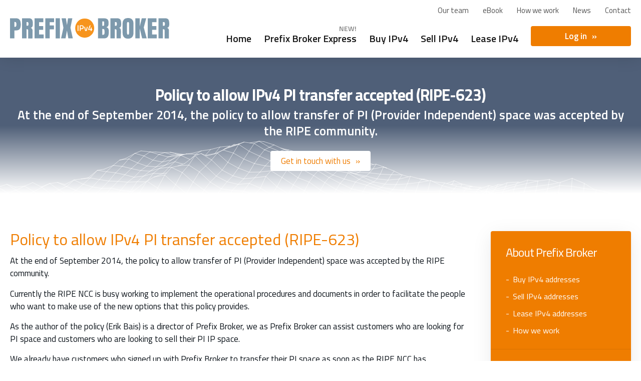

--- FILE ---
content_type: text/html; charset=UTF-8
request_url: https://www.prefixbroker.com/news/policy-to-allow-transfer-of-pi-space-accepted-ripe-623/
body_size: 19498
content:
<!doctype html>
<html lang="en">
<head>
    <title>Policy to allow IPv4 PI transfer accepted (RIPE-623)</title>

    <link rel="preconnect" content="https://www.googletagmanager.com" />
    <link rel="preconnect" content="https://www.google-analytics.com" />

    <link rel="preload" href="https://fonts.googleapis.com/css?family=Titillium+Web:300,400,600,700&display=swap" as="style" onload="this.onload=null;this.rel='stylesheet'">
    <noscript><link rel="stylesheet" href="https://fonts.googleapis.com/css?family=Titillium+Web:300,400,600,700&display=swap"></noscript>

    <meta name="description" content="At the end of September 2014, the policy to allow transfer of PI (Provider Independent) space was accepted by the RIPE community." />
    <meta name="format-detection" content="telephone=no" />
    <meta name="viewport" content="width=device-width, initial-scale=1, maximum-scale=1, user-scalable=0" />

    <meta property="og:url" content="https://www.prefixbroker.com/" />
    <meta property="og:image" content="https://www.prefixbroker.com/gfx/logo.png?430f5d9c" />
    <meta property="og:type" content="website" />
    <meta property="og:title" content="Policy to allow IPv4 PI transfer accepted (RIPE-623)" />
    
    
    <meta property="og:description" content="At the end of September 2014, the policy to allow transfer of PI (Provider Independent) space was accepted by the RIPE community." />
    <link rel="stylesheet" type="text/css" href="/css/default.dist.css?430f5d9c" />
    <link rel="shortcut icon" href="/gfx/favicon.png?430f5d9c" />

    <!-- Google Tag Manager -->
    <script>(function(w,d,s,l,i){w[l]=w[l]||[];w[l].push({'gtm.start':
                new Date().getTime(),event:'gtm.js'});var f=d.getElementsByTagName(s)[0],
            j=d.createElement(s),dl=l!='dataLayer'?'&l='+l:'';j.async=true;j.src=
            'https://www.googletagmanager.com/gtm.js?id='+i+dl;f.parentNode.insertBefore(j,f);
        })(window,document,'script','dataLayer','GTM-KWKH5CT');</script>
    <!-- End Google Tag Manager -->
</head>
<body data-sitekey="0x4AAAAAAA8Pcpr-7mRYWz7r">
<!-- Google Tag Manager (noscript) -->
<noscript><iframe src="https://www.googletagmanager.com/ns.html?id=GTM-KWKH5CT"
                  height="0" width="0" style="display:none;visibility:hidden"></iframe></noscript>
<!-- End Google Tag Manager (noscript) -->

<nav class="menu">
    <div class="container">
        <div class="menu-logo">
            <a href="/" class="logo">Prefix Broker Express</a>
            <a href="javascript: ;" onclick="document.body.classList.toggle('open-menu')" class="menu-btn"></a>
        </div>
        <div class="menu-items">
            <ul class="menu-items-secondary">
                                    <li><a href="/team/">Our team</a></li>
                                    <li><a href="/ebook/">eBook</a></li>
                                    <li><a href="/how-we-work/">How we work</a></li>
                                    <li><a href="/news/">News</a></li>
                                    <li><a href="/contact/">Contact</a></li>
                            </ul>
            <ul class="menu-items-main">
                                    <li><a href="/" >Home</a></li>
                                    <li><a href="/buy-ipv4/offers/" >Prefix Broker Express<span class="badge-new">New!</span></a></li>
                                    <li><a href="/buy-ipv4/" >Buy IPv4</a></li>
                                    <li><a href="/sell-ipv4/" >Sell IPv4</a></li>
                                    <li><a href="/lease-ipv4/" >Lease IPv4</a></li>
                            </ul>
                        <a href="/accounts/login/" class="btn btn-primary">Log in</a>
                    </div>
    </div>
</nav>
    <div class="header">
        <div class="container">
            <h1 class="text-white">Policy to allow IPv4 PI transfer accepted (RIPE-623)</h1>
            <h2 class="text-white">At the end of September 2014, the policy to allow transfer of PI (Provider Independent) space was accepted by the RIPE community.</h2>
                        <a href="/contact/" class="btn btn-white">Get in touch with us</a>
                    </div>
    </div>

    <div class="container">
        <div class="news-overview">
            <div class="articles" >
                <div class="news-article-text">
                    <h2>Policy to allow IPv4 PI transfer accepted (RIPE-623)</h2>
                                <p>
                At the end of September 2014, the policy to allow transfer of
                PI (Provider Independent) space was accepted by the RIPE community.
            </p>

            <p>
                Currently the RIPE NCC is busy working to implement the
                operational procedures and documents in order to facilitate
                the people who want to make use of the new options that this
                policy provides.
            </p>

            <p>
                As the author of the policy (Erik Bais) is a director of Prefix
                Broker, we as Prefix Broker can assist customers who are looking
                for PI space and customers who are looking to sell their PI IP
                space.
            </p>

            <p>
                We already have customers who signed up with Prefix Broker to
                transfer their PI space as soon as the RIPE NCC has implemented
                the policy.
            </p>

            <p>
                More on that <a href="https://www.ripe.net/manage-ips-and-asns/resource-management/policy-implementation-status/policy-implementation-status" target="_blank">status can be found here</a>.
            </p>

            <p>
                If you have any questions on how to obtain PI space or how to
                sell your PI space, feel free to <a href="/contact/">contact us</a>.
            </p>
                </div>

                
                
                                <div>
                    <h2>Related articles</h2>
                    <p>The following articles may also be of interest to you.</p>

                    <div class="news-related">
                                                <a href="/news/do-i-qualify-for-more-ip-addresses/" class="article-link">
                            <h3>Do I qualify for more IP Addresses?</h3>
                            <div class="flex-fill">
                                                                    <p>As IP brokers we get a lot of questions from prospects who think their only option to get additional IP addresses these days, is to buy (rights to use) IP addresses.</p>
                                                            </div>
                            <div class="article-link-cta">Read more</div>
                        </a>
                                                                        <a href="/news/announcing-ripe-whowas/" class="article-link">
                            <h3>Easy visualization of RIPE database history records with new Prefix Broker tool</h3>
                            <div class="flex-fill">
                                                                    <p>Interested in uncovering the history of a RIPE database object? Our recently developed and now publicly available Prefix Broker tool dubbed "RIPE WhoWas Viewer" allows anyone to easily visualize RIPE database history records.</p>
                                                            </div>
                            <div class="article-link-cta">Read more</div>
                        </a>
                                            </div>
                </div>
                
                            </div>

                        <div>
                
                <div class="card menu-card">
                    <div class="card-content links">
                        <h3>About Prefix Broker</h3>
                        <ul>
                            <li><a href="/buy-ipv4/">Buy IPv4 addresses</a></li>
                            <li><a href="/sell-ipv4/">Sell IPv4 addresses</a></li>
                            <li><a href="/lease-ipv4/">Lease IPv4 addresses</a></li>
                            <li><a href="/how-we-work/">How we work</a></li>
                        </ul>
                    </div>
                    <a href="/ebook/" class="download-ebook">Download our free eBook</a>
                </div>
            </div>
                    </div>
    </div>

    
    <div class="bg-gray">
        <div class="container">
            <div class="service-cta">
                <div class="service-cta-block service-cta-block--checklist">
                    <strong>Why use Prefix Broker?</strong>
                    <p>
                        Buying IPv4 addresses can be complicated and risky. Work with a knowledgeable,
                        experienced broker who can guide you through the process start to finish.
                        Prefix Broker has over a decade of experience in coordinating IPv4 address
                        transactions. We ensure that transfers proceed in a fast and secure manner.
                    </p>
                </div>
                <div class="service-cta-block service-cta-block--checklist">
                    <strong>Relax while we handle the details</strong>
                    <ul>
                        <li>Research the supplying party to confirm they own right-to-use.</li>
                        <li>Check for any other limitations on the use of the IP addresses.</li>
                        <li>Negotiate agreement on price, timing, governing law and currency.</li>
                        <li>Assist in obtaining approval for the transfer by the RIR.</li>
                    </ul>
                </div>
                <div class="service-cta-block service-cta-block--contact">
                    <h2>Contact us to discuss an IPv4 purchase today!</h2>
                    <a href="https://www.prefixbroker.com/contact/" class="btn btn-blue">Get in touch with us</a>
                </div>
            </div>
        </div>
    </div>

    <footer>
        <div class="container">
            <div class="address">
                <h4>
                    Contact details
                    <a href="javascript: ;" onclick="this.parentElement.parentElement.classList.toggle('open');"></a>
                </h4>

                <address>
                    Prefix Broker BV<br />
                    De Hoefsmid 11<br />
                    1851PZ Heiloo<br />
                    The Netherlands
                </address>

                <p>
                    Tel: <a href="tel:+31859020417">+31 85 902 0417</a><br />
                    E-mail: <a href="mailto:sales@prefixbroker.com">sales@prefixbroker.com</a>
                </p>
            </div>
            <div class="links">
                <h4>
                    About Prefix Broker
                    <a href="javascript: ;" onclick="this.parentElement.parentElement.classList.toggle('open');"></a>
                </h4>
                <ul>
                    <li><a href="/buy-ipv4/offers/"">Prefix Broker Express</a></li>
                    <li><a href="/buy-ipv4/">Buy IPv4 addresses</a></li>
                    <li><a href="/sell-ipv4/">Sell IPv4 addresses</a></li>
                    <li><a href="/lease-ipv4/">Lease IPv4 addresses</a></li>
                    <li><a href="/how-we-work/">How we work</a></li>
                    <li><a href="/ebook/">Download our free eBook</a></li>
                    <li><a href="/safe-ipv4-transactions/">Safe IPv4 transactions</a></li>
                    <li><a href="/team/">Our team</a></li>
                </ul>
            </div>
            <div class="newslist">
                <h4>
                    Latest news
                    <a href="javascript: ;" onclick="this.parentElement.parentElement.classList.toggle('open');" aria-label="Toggle latest news"></a>
                </h4>
                <ul>
                                        <li>
                        <a href="/news/in-memoriam-erik-bais/">In memoriam Erik Bais</a>
                    </li>
                                        <li>
                        <a href="/news/the-ripe-ncc-ipv4-listing-service-is-stopped/">The RIPE NCC IPv4 Listing service has been stopped: What We Know Now</a>
                    </li>
                                        <li>
                        <a href="/news/understanding-costs-aws-new-ip-space-charges-savings/">Understanding costs: AWS's new IP space charges & savings</a>
                    </li>
                                        <li>
                        <a href="/news/the-role-of-prefix-brokers-in-modern-networking/">The role of prefix brokers in modern networking</a>
                    </li>
                                        <li>
                        <a href="/news/the-comprehensive-guide-to-ip-addressing/">The comprehensive guide to IP addressing</a>
                    </li>
                                        <li>
                        <a href="/news/is-ipv6-faster-than-ipv4-a-look-at-network-performance-and-efficiency/">Is IPv6 faster than IPv4? A look at network performance and efficiency</a>
                    </li>
                                        <li>
                        <a href="/news/how-much-do-ipv4-addresses-cost/">How much do IPv4 addresses cost? A comprehensive guide</a>
                    </li>
                                        <li>
                        <a href="/news/navigating-the-ipv4-transaction-process-and-the-importance-of-an-ip-broker/">Navigating the IPv4 transaction process – and the importance of an IP broker</a>
                    </li>
                                    </ul>
            </div>
        </div>

        <div class="container text-center mt-5">
            <strong style="font-size: 14px;">Prefix Broker operates in all five internet registries</strong>
            <div class="d-flex align-items-center justify-content-center flex-wrap">
                <svg xmlns="http://www.w3.org/2000/svg" viewBox="0 0 265.04 104" style="max-width: 25vw; max-height: 40px; margin: 10px 20px 0;">
                    <path fill="#009ac7" d="M215.15,46.26c1.49,1.62,3,3.27,4.64,5l5.91-.14c.05-1.48.1-3,.15-4.61Q220.77,46.37,215.15,46.26Z"/><path fill="#009ac7" d="M227.68,46.54c-.05,1.5-.09,3-.13,4.52C250.81,50.47,265,49.67,265,48.8S250.86,47.12,227.68,46.54Z"/><path fill="#009ac7" d="M45.46,51.36C14.79,50.77.37,49.84.37,48.82s15.6-2,47.17-2.62Z"/><path fill="#009ac7" d="M98.48,48.7l0-3.09c-17,.1-35.35.28-49.11.54L47.6,51.41c14.14.28,40.17.26,50.88.36Z"/><path fill="#009ac7" d="M116,46a35.48,35.48,0,0,0,3.6,6.06H131.2c28.43,0,58.36-.41,79.92-.77l-4.41-5c-20.58-.31-49.23-.73-75.51-.73H116.46C116.2,45.66,116,45.78,116,46Z"/><path fill="#131010" d="M43.1,82.33H41.56L41,80.55H38.11l-.59,1.78H36l2.75-7.87h1.51Zm-2.62-3.11-1-2.92-1,2.92Z"/><path fill="#131010" d="M43.87,76.63h1.25v.78a1.93,1.93,0,0,1,1.6-.92,1.6,1.6,0,0,1,.86.22,1.62,1.62,0,0,1,.59.69,2.38,2.38,0,0,1,.74-.69,1.64,1.64,0,0,1,.83-.22,1.72,1.72,0,0,1,1,.25,1.55,1.55,0,0,1,.59.75,3.75,3.75,0,0,1,.14,1.19v3.65H50.07V79.06A2.7,2.7,0,0,0,49.93,78a.63.63,0,0,0-.58-.33.88.88,0,0,0-.54.2,1.05,1.05,0,0,0-.36.56,4.36,4.36,0,0,0-.11,1.19v2.74H47V79.2a4.57,4.57,0,0,0-.08-1.08.59.59,0,0,0-.64-.48,1,1,0,0,0-.57.19,1.17,1.17,0,0,0-.36.54,4.71,4.71,0,0,0-.1,1.18v2.78H43.87Z"/><path fill="#131010" d="M55.83,80.53l1.36.25A2.42,2.42,0,0,1,56.37,82a2.25,2.25,0,0,1-1.41.43,2.21,2.21,0,0,1-2-1,3.57,3.57,0,0,1-.51-2,3.37,3.37,0,0,1,.67-2.23,2.09,2.09,0,0,1,1.68-.8,2.17,2.17,0,0,1,1.81.84,4,4,0,0,1,.64,2.59H53.86a1.65,1.65,0,0,0,.33,1,1,1,0,0,0,.78.38.8.8,0,0,0,.54-.2A1.17,1.17,0,0,0,55.83,80.53ZM55.92,79a1.62,1.62,0,0,0-.3-1,.91.91,0,0,0-1.45,0,1.55,1.55,0,0,0-.28,1Z"/><path fill="#131010" d="M59.78,82.33H58.42v-5.7h1.27v.81a2.44,2.44,0,0,1,.57-.77,1,1,0,0,1,.59-.18,1.55,1.55,0,0,1,.88.28l-.41,1.32a1.14,1.14,0,0,0-.64-.24.67.67,0,0,0-.48.17,1.32,1.32,0,0,0-.31.63,10.65,10.65,0,0,0-.11,1.92Z"/><path fill="#131010" d="M62.42,75.85V74.46h1.36v1.39Zm0,6.48v-5.7h1.36v5.7Z"/><path fill="#131010" d="M69.75,78.3l-1.34.26a1.14,1.14,0,0,0-.31-.66.88.88,0,0,0-.62-.23,1,1,0,0,0-.81.4,2.09,2.09,0,0,0-.31,1.3,2.54,2.54,0,0,0,.31,1.45,1,1,0,0,0,.83.42.89.89,0,0,0,.63-.25,1.61,1.61,0,0,0,.34-.85l1.35.25A2.72,2.72,0,0,1,69,82a2.27,2.27,0,0,1-1.57.52,2.22,2.22,0,0,1-1.8-.79,3.29,3.29,0,0,1-.67-2.2,3.32,3.32,0,0,1,.67-2.2,2.27,2.27,0,0,1,1.82-.79,2.37,2.37,0,0,1,1.5.44A2.52,2.52,0,0,1,69.75,78.3Z"/><path fill="#131010" d="M71.87,78.36l-1.22-.25a2.2,2.2,0,0,1,.72-1.23,2.44,2.44,0,0,1,1.5-.39,3,3,0,0,1,1.35.24,1.41,1.41,0,0,1,.63.6A3.5,3.5,0,0,1,75,78.69l0,1.76a7,7,0,0,0,.07,1.11,3.27,3.27,0,0,0,.25.77H74c0-.1-.08-.24-.13-.44a1.47,1.47,0,0,0,0-.17,2.41,2.41,0,0,1-.75.56,1.85,1.85,0,0,1-.84.19A1.63,1.63,0,0,1,71,82a1.7,1.7,0,0,1-.46-1.21,1.74,1.74,0,0,1,.21-.86,1.35,1.35,0,0,1,.58-.58A4,4,0,0,1,72.37,79a6.29,6.29,0,0,0,1.32-.37v-.15a.86.86,0,0,0-.2-.63,1.08,1.08,0,0,0-.73-.19.93.93,0,0,0-.56.16A1.14,1.14,0,0,0,71.87,78.36Zm1.82,1.24c-.17.06-.45.14-.82.23a2.44,2.44,0,0,0-.73.26.65.65,0,0,0-.27.54.81.81,0,0,0,.21.55.71.71,0,0,0,.54.23,1.08,1.08,0,0,0,.69-.27.91.91,0,0,0,.32-.5,3,3,0,0,0,.06-.74Z"/><path fill="#131010" d="M81.15,82.33H79.79V79.41a5.61,5.61,0,0,0-.08-1.19.85.85,0,0,0-.29-.43.73.73,0,0,0-.46-.15,1,1,0,0,0-.64.22,1.09,1.09,0,0,0-.38.57,5.47,5.47,0,0,0-.1,1.31v2.59H76.48v-5.7h1.26v.83a2,2,0,0,1,1.69-1,1.86,1.86,0,0,1,.82.18,1.37,1.37,0,0,1,.56.46,1.63,1.63,0,0,1,.27.63,5.38,5.38,0,0,1,.07,1Z"/><path fill="#131010" d="M85.5,82.33V74.46h3a4.66,4.66,0,0,1,1.64.21,1.67,1.67,0,0,1,.83.75,2.57,2.57,0,0,1,.31,1.25,2.24,2.24,0,0,1-.47,1.46,2.12,2.12,0,0,1-1.39.73,3.38,3.38,0,0,1,.77.66A10.62,10.62,0,0,1,91,80.8l.86,1.53H90.17l-1-1.72a10.44,10.44,0,0,0-.76-1.15,1.05,1.05,0,0,0-.43-.32,2.09,2.09,0,0,0-.72-.09h-.29v3.28Zm1.44-4.53H88a4.61,4.61,0,0,0,1.28-.1.79.79,0,0,0,.39-.33,1.11,1.11,0,0,0,.15-.6,1.09,1.09,0,0,0-.19-.65.87.87,0,0,0-.54-.31,9.53,9.53,0,0,0-1,0H86.94Z"/><path fill="#131010" d="M95.69,80.53l1.36.25A2.42,2.42,0,0,1,96.23,82a2.25,2.25,0,0,1-1.41.43,2.21,2.21,0,0,1-2-1,3.57,3.57,0,0,1-.51-2A3.37,3.37,0,0,1,93,77.29a2.09,2.09,0,0,1,1.68-.8,2.2,2.2,0,0,1,1.82.84,4.08,4.08,0,0,1,.63,2.59H93.72a1.65,1.65,0,0,0,.33,1,1,1,0,0,0,.78.38.8.8,0,0,0,.54-.2A1.17,1.17,0,0,0,95.69,80.53Zm.1-1.53a1.68,1.68,0,0,0-.31-1,.91.91,0,0,0-.71-.35A.87.87,0,0,0,94,78a1.5,1.5,0,0,0-.29,1Z"/><path fill="#131010" d="M98.2,82.71l1.55.18a.67.67,0,0,0,.18.44.93.93,0,0,0,.61.17,1.4,1.4,0,0,0,.79-.18.63.63,0,0,0,.28-.38,2.63,2.63,0,0,0,.06-.69v-.84a1.81,1.81,0,0,1-1.54.92,1.85,1.85,0,0,1-1.64-1A3.69,3.69,0,0,1,98,79.44a3.38,3.38,0,0,1,.62-2.19,1.9,1.9,0,0,1,1.54-.76,1.82,1.82,0,0,1,1.57.93v-.79H103v5.12a5.59,5.59,0,0,1-.15,1.51,1.91,1.91,0,0,1-.42.79,1.85,1.85,0,0,1-.72.45,3.63,3.63,0,0,1-1.14.16,2.73,2.73,0,0,1-1.85-.5,1.64,1.64,0,0,1-.55-1.27Zm1.22-3.35a2.24,2.24,0,0,0,.32,1.33.94.94,0,0,0,.77.42,1,1,0,0,0,.84-.43,2.11,2.11,0,0,0,.34-1.29,2.17,2.17,0,0,0-.33-1.32,1,1,0,0,0-.82-.43.94.94,0,0,0-.8.43A2.15,2.15,0,0,0,99.42,79.36Z"/><path fill="#131010" d="M104.47,75.85V74.46h1.36v1.39Zm0,6.48v-5.7h1.36v5.7Z"/><path fill="#131010" d="M106.85,80.72l1.36-.23a1,1,0,0,0,1.1.89,1.21,1.21,0,0,0,.78-.22.48.48,0,0,0,.19-.4.44.44,0,0,0-.1-.29,1,1,0,0,0-.46-.2,7.11,7.11,0,0,1-2.09-.74,1.54,1.54,0,0,1-.6-1.29,1.68,1.68,0,0,1,.52-1.25,2.35,2.35,0,0,1,1.64-.5,2.62,2.62,0,0,1,1.57.38,1.88,1.88,0,0,1,.7,1.12l-1.28.26a.89.89,0,0,0-.31-.51,1,1,0,0,0-.65-.18,1.41,1.41,0,0,0-.78.17.37.37,0,0,0-.15.31.37.37,0,0,0,.14.28,4.6,4.6,0,0,0,1.27.42,3.62,3.62,0,0,1,1.51.68,1.51,1.51,0,0,1,.43,1.13,1.81,1.81,0,0,1-.59,1.35,2.4,2.4,0,0,1-1.74.57,2.68,2.68,0,0,1-1.66-.47A2.23,2.23,0,0,1,106.85,80.72Z"/><path fill="#131010" d="M115.29,76.63v1.2h-.92v2.31a6.44,6.44,0,0,0,0,.81.41.41,0,0,0,.12.2.32.32,0,0,0,.22.07,1.6,1.6,0,0,0,.53-.14l.12,1.17a2.39,2.39,0,0,1-1.06.22,1.51,1.51,0,0,1-.65-.14,1,1,0,0,1-.43-.35,1.64,1.64,0,0,1-.19-.59,8.25,8.25,0,0,1,0-1.07V77.83h-.63v-1.2H113V75.49l1.36-.89v2Z"/><path fill="#131010" d="M117.64,82.33h-1.36v-5.7h1.26v.81a2.59,2.59,0,0,1,.58-.77,1,1,0,0,1,.59-.18,1.55,1.55,0,0,1,.88.28l-.41,1.32a1.14,1.14,0,0,0-.64-.24.67.67,0,0,0-.48.17,1.23,1.23,0,0,0-.31.63,9.76,9.76,0,0,0-.11,1.92Z"/><path fill="#131010" d="M119.63,76.63h1.46l1.22,4.05,1.2-4.05h1.41l-1.81,5.49-.33,1a4,4,0,0,1-.34.76,1.46,1.46,0,0,1-.89.69,2.4,2.4,0,0,1-.69.09,3.31,3.31,0,0,1-.77-.09L120,83.38a2.67,2.67,0,0,0,.58.08.8.8,0,0,0,.7-.32,2.3,2.3,0,0,0,.35-.79Z"/><path fill="#131010" d="M128.14,76.63h.75V76.2a2.92,2.92,0,0,1,.14-1.08,1.14,1.14,0,0,1,.51-.58,1.77,1.77,0,0,1,.94-.23,3.42,3.42,0,0,1,1.14.2l-.18,1a2.39,2.39,0,0,0-.63-.09.5.5,0,0,0-.43.16.93.93,0,0,0-.13.59v.41h1v1.18h-1v4.52h-1.36V77.81h-.75Z"/><path fill="#131010" d="M131.8,79.4a3.38,3.38,0,0,1,.33-1.46,2.45,2.45,0,0,1,1-1.08,2.58,2.58,0,0,1,1.37-.37,2.44,2.44,0,0,1,1.91.84,3.08,3.08,0,0,1,.75,2.13,3.16,3.16,0,0,1-.75,2.16,2.44,2.44,0,0,1-1.9.85,2.83,2.83,0,0,1-1.35-.35,2.32,2.32,0,0,1-1-1.05A3.82,3.82,0,0,1,131.8,79.4Zm1.39.08a2,2,0,0,0,.36,1.3,1.12,1.12,0,0,0,.9.46,1.09,1.09,0,0,0,.9-.46,2.49,2.49,0,0,0,0-2.61,1.11,1.11,0,0,0-.9-.45,1.14,1.14,0,0,0-.9.45A2.08,2.08,0,0,0,133.19,79.48Z"/><path fill="#131010" d="M139.58,82.33h-1.36v-5.7h1.27v.81a2.43,2.43,0,0,1,.58-.77,1,1,0,0,1,.58-.18,1.58,1.58,0,0,1,.89.28l-.42,1.32a1.11,1.11,0,0,0-.63-.24A.67.67,0,0,0,140,78a1.23,1.23,0,0,0-.31.63,9.49,9.49,0,0,0-.12,1.92Z"/><path fill="#131010" d="M145,82.33V74.46h1.44v7.87Z"/><path fill="#131010" d="M152.59,82.33h-1.35V79.41a4.8,4.8,0,0,0-.09-1.19.83.83,0,0,0-.28-.43.75.75,0,0,0-.47-.15,1,1,0,0,0-.63.22,1,1,0,0,0-.38.57,5.32,5.32,0,0,0-.11,1.31v2.59h-1.36v-5.7h1.27v.83a2,2,0,0,1,1.69-1,1.82,1.82,0,0,1,.81.18,1.3,1.3,0,0,1,.56.46,1.63,1.63,0,0,1,.27.63,5.38,5.38,0,0,1,.07,1Z"/><path fill="#131010" d="M156.43,76.63v1.2h-.92v2.31a6.44,6.44,0,0,0,0,.81.41.41,0,0,0,.12.2.34.34,0,0,0,.22.07,1.7,1.7,0,0,0,.54-.14l.11,1.17a2.39,2.39,0,0,1-1.06.22,1.51,1.51,0,0,1-.65-.14,1,1,0,0,1-.43-.35,1.64,1.64,0,0,1-.19-.59,8.25,8.25,0,0,1,0-1.07V77.83h-.63v-1.2h.63V75.49l1.36-.89v2Z"/><path fill="#131010" d="M160.43,80.53l1.36.25A2.42,2.42,0,0,1,161,82a2.51,2.51,0,0,1-3.39-.54,3.57,3.57,0,0,1-.51-2,3.43,3.43,0,0,1,.67-2.23,2.11,2.11,0,0,1,1.69-.8,2.18,2.18,0,0,1,1.81.84,4.08,4.08,0,0,1,.63,2.59h-3.41a1.77,1.77,0,0,0,.33,1,1,1,0,0,0,.78.38.78.78,0,0,0,.54-.2A1.17,1.17,0,0,0,160.43,80.53Zm.1-1.53a1.62,1.62,0,0,0-.31-1,.89.89,0,0,0-.71-.35.88.88,0,0,0-.73.37,1.5,1.5,0,0,0-.29,1Z"/><path fill="#131010" d="M164.38,82.33H163v-5.7h1.27v.81a2.44,2.44,0,0,1,.57-.77,1,1,0,0,1,.59-.18,1.58,1.58,0,0,1,.89.28l-.42,1.32a1.13,1.13,0,0,0-.63-.24.72.72,0,0,0-.49.17,1.32,1.32,0,0,0-.31.63,10.65,10.65,0,0,0-.11,1.92Z"/><path fill="#131010" d="M171.69,82.33h-1.36V79.41a5,5,0,0,0-.08-1.19.83.83,0,0,0-.28-.43.75.75,0,0,0-.47-.15,1,1,0,0,0-.63.22,1,1,0,0,0-.38.57,5.32,5.32,0,0,0-.11,1.31v2.59H167v-5.7h1.27v.83a2,2,0,0,1,1.68-1,1.83,1.83,0,0,1,.82.18,1.3,1.3,0,0,1,.56.46,1.63,1.63,0,0,1,.27.63,5.38,5.38,0,0,1,.07,1Z"/><path fill="#131010" d="M176.14,80.53l1.36.25a2.5,2.5,0,0,1-.83,1.26,2.51,2.51,0,0,1-3.39-.54,3.66,3.66,0,0,1-.5-2,3.43,3.43,0,0,1,.66-2.23,2.13,2.13,0,0,1,1.69-.8,2.17,2.17,0,0,1,1.81.84,4.08,4.08,0,0,1,.63,2.59h-3.4a1.65,1.65,0,0,0,.33,1,1,1,0,0,0,.78.38.76.76,0,0,0,.53-.2A1.11,1.11,0,0,0,176.14,80.53Zm.09-1.53a1.56,1.56,0,0,0-.31-1,.9.9,0,0,0-1.44,0,1.56,1.56,0,0,0-.29,1Z"/><path fill="#131010" d="M181.13,76.63v1.2h-.92v2.31a5.55,5.55,0,0,0,0,.81.33.33,0,0,0,.11.2.37.37,0,0,0,.23.07,1.66,1.66,0,0,0,.53-.14l.12,1.17a2.42,2.42,0,0,1-1.06.22,1.56,1.56,0,0,1-.66-.14,1.09,1.09,0,0,1-.43-.35,1.47,1.47,0,0,1-.18-.59,7.67,7.67,0,0,1-.05-1.07V77.83h-.62v-1.2h.62V75.49l1.36-.89v2Z"/><path fill="#131010" d="M185.05,82.33V74.46h1.39l2.91,5.26V74.46h1.32v7.87h-1.43l-2.86-5.15v5.15Z"/><path fill="#131010" d="M195.66,82.33v-.85a2.21,2.21,0,0,1-.74.72,1.9,1.9,0,0,1-1,.27,1.71,1.71,0,0,1-.93-.25,1.44,1.44,0,0,1-.6-.71,3.6,3.6,0,0,1-.18-1.27V76.63h1.35v2.62a8,8,0,0,0,.08,1.48.79.79,0,0,0,.28.43.8.8,0,0,0,.5.15,1,1,0,0,0,.63-.21,1.09,1.09,0,0,0,.38-.52,6.72,6.72,0,0,0,.1-1.54V76.63h1.36v5.7Z"/><path fill="#131010" d="M198.32,76.63h1.25v.78a1.93,1.93,0,0,1,1.6-.92,1.6,1.6,0,0,1,.86.22,1.71,1.71,0,0,1,.6.69,2.36,2.36,0,0,1,.73-.69,1.64,1.64,0,0,1,.83-.22,1.77,1.77,0,0,1,1,.25,1.53,1.53,0,0,1,.58.75,3.47,3.47,0,0,1,.14,1.19v3.65h-1.36V79.06a2.53,2.53,0,0,0-.14-1.09.62.62,0,0,0-.58-.33.88.88,0,0,0-.54.2,1.05,1.05,0,0,0-.36.56,4.36,4.36,0,0,0-.11,1.19v2.74h-1.36V79.2a5.5,5.5,0,0,0-.07-1.08.73.73,0,0,0-.23-.36.66.66,0,0,0-.42-.12,1,1,0,0,0-.56.19,1,1,0,0,0-.36.54,4.18,4.18,0,0,0-.11,1.18v2.78h-1.36Z"/><path fill="#131010" d="M207.27,82.33V74.46h1.36v2.82a1.84,1.84,0,0,1,1.49-.79,1.93,1.93,0,0,1,1.55.75,3.39,3.39,0,0,1,.61,2.18,3.62,3.62,0,0,1-.62,2.26,1.88,1.88,0,0,1-1.52.79,1.7,1.7,0,0,1-.87-.25,2.24,2.24,0,0,1-.74-.73v.84Zm1.34-3a2.8,2.8,0,0,0,.25,1.32,1.08,1.08,0,0,0,.94.6.93.93,0,0,0,.77-.43,2.22,2.22,0,0,0,.32-1.35,2.38,2.38,0,0,0-.32-1.42,1,1,0,0,0-.82-.44,1,1,0,0,0-.81.43A2.08,2.08,0,0,0,208.61,79.36Z"/><path fill="#131010" d="M216.43,80.53l1.36.25A2.49,2.49,0,0,1,217,82a2.25,2.25,0,0,1-1.41.43,2.19,2.19,0,0,1-2-1,3.57,3.57,0,0,1-.51-2,3.37,3.37,0,0,1,.67-2.23,2.09,2.09,0,0,1,1.68-.8,2.17,2.17,0,0,1,1.81.84,4.14,4.14,0,0,1,.64,2.59h-3.41a1.65,1.65,0,0,0,.33,1,1,1,0,0,0,.78.38.8.8,0,0,0,.54-.2A1.17,1.17,0,0,0,216.43,80.53Zm.09-1.53a1.62,1.62,0,0,0-.3-1,.91.91,0,0,0-1.45,0,1.5,1.5,0,0,0-.28,1Z"/><path fill="#131010" d="M220.38,82.33H219v-5.7h1.26v.81a2.59,2.59,0,0,1,.58-.77,1,1,0,0,1,.59-.18,1.55,1.55,0,0,1,.88.28l-.41,1.32a1.14,1.14,0,0,0-.64-.24.67.67,0,0,0-.48.17,1.23,1.23,0,0,0-.31.63,10.65,10.65,0,0,0-.11,1.92Z"/><path fill="#131010" d="M222.55,80.72l1.36-.23a1.17,1.17,0,0,0,.35.66,1.13,1.13,0,0,0,.74.23,1.26,1.26,0,0,0,.79-.22.5.5,0,0,0,.18-.4.39.39,0,0,0-.1-.29,1,1,0,0,0-.45-.2,6.88,6.88,0,0,1-2.09-.74,1.52,1.52,0,0,1-.61-1.29,1.69,1.69,0,0,1,.53-1.25,2.3,2.3,0,0,1,1.63-.5,2.58,2.58,0,0,1,1.57.38,1.94,1.94,0,0,1,.71,1.12l-1.28.26a1,1,0,0,0-.32-.51,1,1,0,0,0-.65-.18,1.35,1.35,0,0,0-.77.17A.37.37,0,0,0,224,78a.35.35,0,0,0,.13.28,4.74,4.74,0,0,0,1.27.42,3.67,3.67,0,0,1,1.52.68,1.5,1.5,0,0,1,.42,1.13,1.81,1.81,0,0,1-.59,1.35,2.4,2.4,0,0,1-1.74.57,2.68,2.68,0,0,1-1.66-.47A2.17,2.17,0,0,1,222.55,80.72Z"/><path fill="#131010" d="M47.18,65.11c-3.24,0-3.24-1.43-3.24-2.24,0-1.06.81-3.93,3.43-10.78a4,4,0,0,1,.31-.68H47.6l1.75-5.26h0c1.47-4.56,5.47-15.68,5.83-15.68h.12L61,46l6.49-.08c-4.2-11-8.46-22.65-8.73-23.32s-.5-.75-1.06-.75c-.75,0-1,0-1.19.56-6,15.08-10.84,28.54-14.64,39.56-.81,2.44-2,3.18-3.18,3.18-1.68,0-2.3.31-2.3.81,0,.75.12,1.06.44,1.06.49,0,1.12-.12,4.92-.12,7.41,0,8.22.12,8.72.12s.75-.25.75-1S50.92,65.11,47.18,65.11Z"/><path fill="#131010" d="M78.65,65.11c-2.43,0-3.74-.68-4.74-3-1.1-2.52-2.59-6.22-4.21-10.37l-6.6-.09c1.32,3.32,4.39,10.72,4.39,12.08,0,1.06-.81,1.37-3.3,1.37-1.25,0-2.62.13-2.62.75s.07,1.12.32,1.12c.43,0,.87-.12,9.28-.12,7.54,0,8,.12,8.66.12s.69-.75.69-1.18S79.21,65.11,78.65,65.11Z"/><path fill="#131010" d="M104.62,45.24V28.72c0-4.11.87-4.42,4.67-4.42,7.17,0,10.66,4.61,10.66,10.34s-2.74,10.6-10.22,10.6ZM98.27,62.37c-.07,1.68-.44,2.74-4.43,2.74-1.74,0-1.74.38-1.74,1.06s0,.81.5.81.68-.12,8.9-.12c9.23,0,9.48.12,9.91.12s.5-.25.5-.81,0-1.06-1.74-1.06c-4.93,0-5.3-1.06-5.36-2.74-.13-3.11-.19-15.26-.19-15.26,2.56-.07,4-.07,6.54,2.49,2.25,2.24,6.36,10.15,11.53,16.88.37.5.56.5,1.12.5.31,0,.63-.12,4.42-.12,4.55,0,4.8.12,5.11.12.57,0,.75-.25.75-.93,0-.38,0-.75-.43-.75-3.74-.06-4.3-.81-8.79-6.23C119.08,52.09,116,46.36,116,46s.38-.37.69-.49c6.85-2.75,10-5.67,10-11.66,0-9-8.85-11.4-16.08-11.4-3.67,0-7.47.25-9.1.25-3.92,0-8.41-.25-8.9-.25s-.56.44-.56.81c0,.56,0,1.06.68,1.06,4.49,0,5.55.5,5.61,4.17C98.39,31.34,98.39,59.26,98.27,62.37Z"/><path fill="#131010" d="M147.8,24.3c5.42,0,6.48.5,6.54,4.17.07,2.87.13,17.12.13,17.12l6.17,0s.06-14.28.12-17.15c.07-3.67,1.13-4.17,6.55-4.17.68,0,.68-.5.68-1.06,0-.37-.12-.81-.56-.81s-5.92.25-9.91.25-9.34-.25-9.84-.25-.56.44-.56.81C147.12,23.8,147.12,24.3,147.8,24.3Z"/><path fill="#131010" d="M166.18,65.11c-4.92,0-5.29-1.06-5.35-2.74-.13-3.11-.19-7.16-.19-9.84V52l-6.17,0v.53c0,2.68-.06,6.73-.19,9.84-.06,1.68-.43,2.74-5.35,2.74-1.75,0-1.75.38-1.75,1.06s0,.81.5.81.68-.12,9.84-.12,9.47.12,9.91.12.5-.25.5-.81S167.93,65.11,166.18,65.11Z"/><path fill="#131010" d="M196.66,65.11c-3.43,0-4.86-1-4.86-3,0-1-.17-4.6-.24-10.47l-2,0c-.19,6.21-.43,10.09-.47,10.73-.24,2.43-2.74,2.74-4.23,2.74-.75,0-2.81.13-2.81.69,0,.75,0,1.18.63,1.18.43,0,1-.12,8-.12,7.67,0,8,.12,8.54.12s.62-.18.62-.93S199.83,65.11,196.66,65.11Z"/><path fill="#131010" d="M235.35,22.43c-.38,0-6.79.25-8.16.25-1.75,0-8-.25-9-.25-.5,0-.68.37-.68,1s.12.87.81.87c5.42,0,7.79.37,7.79,9.91,0,6.1-.32,17.13-.63,22.93C211.49,42.81,201.64,31,194.35,22.8c-.19-.18-.31-.37-.5-.37-1,0-4.61.25-5.54.25-1.13,0-5.55-.25-5.92-.25s-.69.13-.69.87,0,1,.56,1h2.31c1.31,0,4.67,3.24,5.11,4.36a14.62,14.62,0,0,1,.12,2.68c0,5.46-.07,10.48-.16,14.67.64,0,1.29.06,1.92.06,0-5.24.11-10.67.17-15.91,28.79,31,34,37.57,34.58,37.57s.94-.06.94-.87c0-5.92.75-35.21,1.12-37.39.81-4.55,1.87-5.17,6.92-5.17.31,0,.56-.19.56-1.06C235.85,22.87,235.72,22.43,235.35,22.43Z"/>
                </svg>
                <svg xmlns="http://www.w3.org/2000/svg" viewBox="0 0 189.555 46.501" style="max-width: 25vw; max-height: 20px; margin: 10px 20px 0;">
                    <defs>
                        <clipPath id="a">
                            <path d="M60.236 511.415h196.51v47.86H60.236v-47.86z"/>
                        </clipPath>
                    </defs>
                    <path d="M0 0h6.602L3.345 11.571l-.051-.041-2.79-9.635L0 0zm20.419-13.644H10.414l-.105.349-.152.566-1.424 5.243H-2.201l-1.633-5.266-.168-.55-.105-.342h-9.998l.198.623.3.96L-2.568 22.96l.167.542.114.336H8.778l.103-.336.172-.549 10.876-35.018.3-.957.19-.622z" style="fill:#141111;fill-opacity:1;fill-rule:nonzero;stroke:none" transform="matrix(.97162 0 0 -.97162 67.175 27.58)"/>
                    <g clip-path="url(#a)" transform="matrix(.97162 0 0 -.97162 -59.905 543.403)">
                        <path d="M0 0h4.345c4.266 0 4.869 1.736 4.869 4.257 0 2.481-.603 4.189-4.869 4.189H0V0zm0-21.1h-9.381v37.43H4.392c4.176 0 7.467-.921 9.773-2.747 2.491-1.968 3.813-5.322 3.813-9.326 0-4.088-1.392-7.721-3.813-9.635-2.306-1.823-5.597-2.749-9.773-2.749H0V-21.1z" style="fill:#141111;fill-opacity:1;fill-rule:nonzero;stroke:none" transform="translate(162.354 538.36)"/>
                        <path d="M0 0c1.1.005 2.063.499 2.75 1.209.69.712 1.148 1.681 1.148 2.764A3.989 3.989 0 0 1-.025 7.891c-2.131-.01-3.965-1.689-3.989-3.918C-3.986 1.757-2.184.018 0 0" style="fill:#05a1e6;fill-opacity:1;fill-rule:nonzero;stroke:none" transform="translate(92.25 539.149)"/>
                        <path d="M0 0c-2.131-.012-3.965-1.689-3.989-3.92.027-2.217 1.83-3.953 4.014-3.974 1.1.005 2.062.499 2.749 1.209.69.716 1.149 1.683 1.149 2.765A3.992 3.992 0 0 1 0 0" style="fill:#05a1e6;fill-opacity:1;fill-rule:nonzero;stroke:none" transform="translate(92.226 531.335)"/>
                        <path d="M0 0c1.1.005 2.062.499 2.75 1.209.689.712 1.147 1.681 1.147 2.764A3.988 3.988 0 0 1-.025 7.891c-2.131-.01-3.966-1.689-3.99-3.918C-3.987 1.757-2.185.018 0 0" style="fill:#05a1e6;fill-opacity:1;fill-rule:nonzero;stroke:none" transform="translate(80.391 539.149)"/>
                        <path d="M0 0c-2.131-.012-3.966-1.689-3.991-3.92.029-2.217 1.831-3.953 4.016-3.974 1.1.005 2.062.499 2.749 1.209.69.716 1.148 1.683 1.148 2.765A3.992 3.992 0 0 1 0 0" style="fill:#05a1e6;fill-opacity:1;fill-rule:nonzero;stroke:none" transform="translate(80.366 531.335)"/>
                        <path d="M0 0c-8.063-2.434-10.008-9.251-12.288-16.381-2.435-7.634-4.054-14.419.723-19.807l-1.371-1.227c-7.198 7.217-8.804 15.113-6.245 23.124C-16.048-4.477-9.248.389-.447 2.082L0 0z" style="fill:#141111;fill-opacity:1;fill-rule:nonzero;stroke:none" transform="translate(81.976 557.193)"/>
                        <path d="M0 0c6.201-6.439 8.918-14.32 5.785-24.135-2.562-8.01-8.457-13.529-18.52-15.286l-.409 1.79c7.027 1.657 9.653 8.122 12.089 15.754 2.28 7.129 4.649 13.812-.512 20.439L0 0z" style="fill:#141111;fill-opacity:1;fill-rule:nonzero;stroke:none" transform="translate(102.836 550.837)"/>
                        <path d="M0 0v36.848h5.359l12.184-18.643c2.821-4.319 5.021-8.2 6.825-11.973l.113.055c-.451 4.92-.564 9.403-.564 15.144v15.417h4.626V0h-4.964L11.508 18.697c-2.652 4.1-5.19 8.31-7.108 12.301l-.169-.055c.282-4.647.394-9.075.394-15.198V0H0z" style="fill:#141111;fill-opacity:1;fill-rule:nonzero;stroke:none" transform="translate(183.81 517.218)"/>
                        <path d="M223.944 517.218h-4.907v36.848h4.907v-36.848z" style="fill:#141111;fill-opacity:1;fill-rule:nonzero;stroke:none"/>
                        <path d="M0 0c-2.581-.982-4.811-1.393-7.63-1.393-8.643 0-14.274 6.077-14.274 15.333 0 8.419 5.575 14.441 13.382 14.441 3.178 0 5.648-.665 8.12-2.189l1.257 4.127c-.727.419-1.376.7-2.296 1.017-2.174.837-4.516 1.227-6.914 1.227-10.538 0-18.512-8.14-18.512-18.902 0-11.319 7.862-19.292 18.958-19.292 1.729 0 3.234.167 5.074.613 1.501.364 2.371.654 3.851 1.293L0 0z" style="fill:#141111;fill-opacity:1;fill-rule:nonzero;stroke:none" transform="translate(255.73 522.201)"/>
                    </g>
                </svg>
                <svg xmlns="http://www.w3.org/2000/svg" viewBox="0 0 1230 219" style="max-width: 25vw; max-height: 25px; margin: 10px 20px 0;">
                    <linearGradient id="RIPE_GRADIENT" gradientUnits="userSpaceOnUse" x1="29.654" y1="213.928" x2="187.064" y2="56.519">
                        <stop offset="0" style="stop-color:#25316a"/>
                        <stop offset=".068" style="stop-color:#293368"/>
                        <stop offset=".136" style="stop-color:#353664"/>
                        <stop offset=".204" style="stop-color:#493c5d"/>
                        <stop offset=".273" style="stop-color:#664453"/>
                        <stop offset=".342" style="stop-color:#8a4e46"/>
                        <stop offset=".411" style="stop-color:#b75a36"/>
                        <stop offset=".479" style="stop-color:#eb6923"/>
                        <stop offset=".487" style="stop-color:#f26b21"/>
                        <stop offset="1" style="stop-color:#9c9c9c"/>
                    </linearGradient>
                    <path d="M163.57 92.51V33.03L108.36 1.15 53.14 33.03v59.48L1.7 122.21v63.76l55.22 31.88 51.45-29.7 51.45 29.7 55.22-31.88v-63.76l-51.47-29.7zm-55.21 27.45L64.45 94.61l43.91-25.35 43.91 25.35-43.91 25.35zm-47.68-18.75 43.91 25.35v50.63l-43.91-25.35v-50.63zm51.45 25.35 43.91-25.35v50.63l-43.91 25.35v-50.63zM60.68 37.38l47.68-27.53 47.68 27.53v50.7l-47.68-27.53-47.68 27.54V37.38zM9.23 181.62v-55.06l43.91-25.35v54.98l47.74 27.56-43.97 25.39-47.68-27.52zm198.26 0-47.68 27.53-43.97-25.39 47.74-27.56v-54.98l43.91 25.35v55.05z" style="fill:url(#RIPE_GRADIENT)"/>
                    <path fill="#25316a" d="M387.38 185.95h-37.02l-23.58-55.84h-26.23v55.84h-36.06V33.02h66.94c12.76 0 23.09 2.06 30.99 6.19 7.9 4.12 13.68 9.77 17.34 16.92 3.67 7.16 5.5 15.28 5.5 24.38 0 7.97-1.13 14.72-3.38 20.25-2.26 5.54-5.31 10.19-9.15 13.96a57.827 57.827 0 0 1-12.96 9.57l27.61 61.66zm-60.92-83.02c6.77 0 12.22-2.15 16.34-6.45 4.12-4.3 6.19-9.41 6.19-15.34 0-6.2-2.12-11.26-6.35-15.18-4.23-3.91-9.27-5.87-15.12-5.87h-26.97v42.83h25.91zM410.32 33.02h36.06v152.93h-36.06V33.02zM474.52 185.95V33.02H533c11.14 0 21.19 1.97 30.14 5.92s16.02 9.71 21.2 17.29c5.18 7.58 7.77 16.83 7.77 27.76 0 10.15-2.24 18.82-6.72 26.02-4.48 7.19-10.79 12.71-18.93 16.55s-17.75 5.76-28.82 5.76h-26.97v53.62h-36.15zm35.85-80.91h26.23c6.41 0 11.72-2.27 15.92-6.82 4.19-4.55 6.29-9.92 6.29-16.13 0-6.41-2.24-11.69-6.72-15.81-4.48-4.12-9.75-6.19-15.81-6.19h-25.91v44.95zM610.84 185.95V33.02h109.04l-.21 30.04h-72.55v31.2h61.87v29.4H646.9v31.94l73.61.11v30.25H610.84zM884.01 33.02h35.96v152.93H887.5l-68.21-98.14v98.14h-36.06V33.02h36.06l64.72 93.28V33.02zM1013.35 30.91c11.84 0 22.4 2.34 31.67 7.03 9.27 4.69 16.76 11.14 22.47 19.35 5.71 8.21 9.13 17.57 10.26 28.08H1040c-.85-5.08-2.45-9.5-4.81-13.27-2.36-3.77-5.46-6.72-9.31-8.83-3.84-2.12-8.41-3.17-13.7-3.17-6.13 0-11.49 1.53-16.08 4.6-4.58 3.07-8.13 8.14-10.63 15.23s-3.75 16.55-3.75 28.4c0 18.05 2.77 30.99 8.3 38.81 5.53 7.83 12.92 11.74 22.16 11.74 5.29 0 9.85-1.27 13.7-3.81 3.84-2.54 6.94-5.94 9.31-10.21 2.36-4.27 3.97-8.9 4.81-13.91h37.76c-.99 7.55-2.77 14.75-5.34 21.63-2.57 6.87-6.29 12.99-11.16 18.35-4.87 5.36-11.19 9.55-18.98 12.58-7.79 3.03-17.43 4.55-28.93 4.55-14.53 0-27.11-3.4-37.76-10.21-10.65-6.8-18.9-16.23-24.75-28.29-5.85-12.06-8.78-25.98-8.78-41.77 0-15.72 2.89-29.33 8.67-40.82 5.78-11.49 14.01-20.37 24.69-26.65 10.7-6.27 23.33-9.41 37.93-9.41zM1164.9 30.91c11.84 0 22.4 2.34 31.67 7.03 9.27 4.69 16.76 11.14 22.47 19.35 5.71 8.21 9.13 17.57 10.26 28.08h-37.76c-.85-5.08-2.45-9.5-4.81-13.27-2.36-3.77-5.46-6.72-9.31-8.83-3.84-2.12-8.41-3.17-13.7-3.17-6.13 0-11.49 1.53-16.08 4.6-4.58 3.07-8.13 8.14-10.63 15.23s-3.75 16.55-3.75 28.4c0 18.05 2.77 30.99 8.3 38.81 5.53 7.83 12.92 11.74 22.16 11.74 5.29 0 9.85-1.27 13.7-3.81 3.84-2.54 6.94-5.94 9.31-10.21 2.36-4.27 3.97-8.9 4.81-13.91h37.76c-.99 7.55-2.77 14.75-5.34 21.63-2.57 6.87-6.29 12.99-11.16 18.35-4.87 5.36-11.19 9.55-18.98 12.58-7.79 3.03-17.43 4.55-28.93 4.55-14.53 0-27.11-3.4-37.76-10.21-10.65-6.8-18.9-16.23-24.75-28.29-5.85-12.06-8.78-25.98-8.78-41.77 0-15.72 2.89-29.33 8.67-40.82 5.78-11.49 14.01-20.37 24.69-26.65 10.71-6.27 23.34-9.41 37.94-9.41z"/>
</svg>
                <svg xmlns="http://www.w3.org/2000/svg" viewBox="0 0 400 223.4" style="max-width: 25vw; max-height: 50px; margin: 10px 20px 0;">
                    <path fill="#929497" d="M205.5 162.7v-31.5c0-11.5 1.1-17-10.9-17-14.9 0-13.8 10.3-13.8 20.7v27.8H167v-59.8h12v4.8c3.4-3.1 8.8-5.7 17.3-5.7 24.1 0 23.1 15.2 23.1 28.2v32.6h-13.9zM66.4 102c-10 0-25.5 3.3-26.4 13.9-.5 2.6.6 4.8 3.4 6.4 3.7 2.1 6.9 1.2 9-2.4.2-.3.3-.6.5-.9 3.4-5.4 7.8-5.2 12.9-5.2 12.1 0 12.6 3.6 12.6 11.5H63c-12.7 0-25.5 2-25.5 19.3 0 14.6 9.1 19.1 23.3 19.1 8.6 0 14.8-2.6 18.6-5.9v4.9h12.4v-38.9c0-15.5-9.3-21.8-25.4-21.8M63 152.3c-9.4 0-11.6-2.8-11.6-8 0-6.4 2.7-7.8 11.1-7.8h16c.1 10.4-1.3 15.8-15.5 15.8M281.8 151.4c-12.5 0-14-4.9-14-18.6 0-13.7 1.5-18.6 14-18.6 4.9 0 11.9 0 12 6.6 0 4.1 2.3 6.5 6.5 6.5s6.5-2.4 6.5-6.6v-.9c-.6-15.3-14.7-17.8-25.4-17.8-24.9 0-27.4 13.7-27.4 30.6 0 16.9 2.6 31.1 27.4 31.1 11 0 25.5-2.7 25.5-18.8h-13.1c-.1 6.5-7.1 6.5-12 6.5M229.7 102.2h14v60.6h-14zM131.1 151.4c-12.5 0-14-4.9-14-18.6 0-13.7 1.5-18.6 14-18.6 4.9 0 11.9 0 12 6.6 0 4.1 2.3 6.5 6.5 6.5s6.6-2.4 6.6-6.6v-.9c-.6-15.3-14.7-17.8-25.4-17.8-24.9 0-27.4 13.7-27.4 30.6 0 16.9 2.6 31.1 27.4 31.1 11 0 25.5-2.7 25.5-18.8h-13.1c-.2 6.5-7.2 6.5-12.1 6.5M21 144.8V81.4H7.2v59.5c0 11.5 4.9 18.1 13.8 20.8 2.6.8 5.6 1.3 8.8 1.4V151c-6.7-.4-8.2-2.6-8.8-6.2"/>
                    <path fill="#c43426" d="M359.4 135.5c-21.6 0-33.4-12.4-33.4-33.4 0-21.6 12.4-32.9 33.4-32.9s33.4 11.3 33.4 32.9c0 21-11.9 33.4-33.4 33.4"/>
                    <path fill="#f9a51a" d="M366.4 114.9c-12.9 0-20.1-7.4-20.1-20.1 0-12.9 7.4-19.7 20.1-19.7 12.6 0 20.1 6.8 20.1 19.7 0 12.6-7.1 20.1-20.1 20.1"/>
                    <path fill="#009cc9" d="M370.6 104.8c-7.8 0-12-4.5-12-12 0-7.8 4.5-11.8 12-11.8 7.6 0 12 4.1 12 11.8.1 7.5-4.2 12-12 12M350.5 183.5c-12.9 0-20.1-7.4-20.1-20.1 0-12.9 7.4-19.7 20.1-19.7 12.6 0 20.1 6.8 20.1 19.7-.1 12.6-7.2 20.1-20.1 20.1"/>
                    <path fill="#ffe080" d="M347.2 178.6c-7.8 0-12-4.5-12-12 0-7.8 4.5-11.9 12-11.9 7.6 0 12 4.1 12 11.9 0 7.5-4.3 12-12 12"/>
                    <path fill="#f9a51a" d="M345.8 174.6c-4.7 0-7.2-2.7-7.2-7.2 0-4.7 2.7-7.1 7.2-7.1s7.2 2.4 7.2 7.1c0 4.6-2.5 7.2-7.2 7.2"/>
                    <path fill="#009cc9" d="M319.1 71.5c-12.9 0-20.1-7.4-20.1-20.1 0-12.9 7.4-19.7 20.1-19.7 12.6 0 20.1 6.8 20.1 19.7 0 12.7-7.1 20.1-20.1 20.1"/>
                    <path fill="#c43426" d="M321.3 67.7c-7.8 0-12-4.5-12-12 0-7.8 4.5-11.8 12-11.8 7.6 0 12 4.1 12 11.8.1 7.5-4.2 12-12 12"/>
                    <path fill="#f9a51a" d="M323.1 64.5c-4.7 0-7.2-2.7-7.2-7.2 0-4.7 2.7-7.1 7.2-7.1s7.2 2.4 7.2 7.1c0 4.5-2.5 7.2-7.2 7.2"/>
                    <path fill="#c43426" d="M348 32c-7.8 0-12-4.5-12-12 0-7.8 4.5-11.8 12-11.8 7.6 0 12 4.1 12 11.8 0 7.6-4.2 12-12 12"/>
                    <path fill="#ffe080" d="M346 29.1c-4.7 0-7.2-2.7-7.2-7.2 0-4.7 2.7-7.1 7.2-7.1s7.2 2.4 7.2 7.1c0 4.5-2.5 7.2-7.2 7.2"/>
                    <path fill="#f9a51a" d="M342.4 215.3c-7.8 0-12-4.5-12-12 0-7.8 4.5-11.8 12-11.8 7.6 0 12 4.1 12 11.8 0 7.5-4.3 12-12 12"/>
                    <path fill="#c43426" d="M340.4 212.3c-4.7 0-7.2-2.7-7.2-7.2 0-4.7 2.7-7.1 7.2-7.1s7.2 2.4 7.2 7.1c0 4.6-2.6 7.2-7.2 7.2"/>
                </svg>
                <svg xmlns="http://www.w3.org/2000/svg" viewBox="0 0 311.03 131.46" style="max-width: 25vw; max-height: 50px; margin: 10px 20px 0;">
                    <path fill="#ce7046" d="M259.62,10.83c-2.14.53-4.62-1.44-5.54-4.41s.06-5.8,2.2-6.33,4.62,1.43,5.54,4.4S261.76,10.29,259.62,10.83Z"/><path fill="#ce7046" d="M256.52,131.41c-2.15-.4-3.22-3.17-2.37-6.19s3.27-5.16,5.42-4.76,3.21,3.17,2.37,6.19S258.67,131.8,256.52,131.41Z"/><path fill="#ce7046" d="M267.33,33.84c-3.16.79-6.82-2.12-8.18-6.5s.1-8.55,3.25-9.34,6.82,2.12,8.18,6.49S270.48,33.06,267.33,33.84Z"/><path fill="#ce7046" d="M263.57,114.65c-3-.52-4.43-4.57-3.22-9s4.6-7.66,7.59-7.14,4.42,4.58,3.22,9S266.55,115.18,263.57,114.65Z"/><path fill="#231f20" d="M272,62c-4,.44-7.83-3.75-8.49-9.36s2-10.5,6.07-10.95,7.84,3.75,8.5,9.35S276.06,61.56,272,62Z"/><path fill="#231f20" d="M269.48,89.61c-4.05,0-7.2-4.57-7-10.22s3.56-10.24,7.61-10.25,7.2,4.57,7,10.22S273.52,89.6,269.48,89.61Z"/><path fill="#ce7046" d="M283.4,22.29c-1.61.41-3.48-1.08-4.17-3.31s0-4.37,1.66-4.77,3.48,1.08,4.17,3.31S285,21.89,283.4,22.29Z"/><path fill="#ce7046" d="M281.07,113.06c-1.62-.29-2.42-2.38-1.79-4.66s2.46-3.88,4.09-3.58,2.41,2.38,1.78,4.66S282.69,113.36,281.07,113.06Z"/><path fill="#ce7046" d="M289.2,39.62c-2.38.59-5.13-1.6-6.15-4.89s.07-6.45,2.45-7,5.13,1.6,6.15,4.89S291.58,39,289.2,39.62Z"/><path fill="#ce7046" d="M286.37,100.45c-2.25-.4-3.33-3.45-2.42-6.81s3.46-5.77,5.71-5.37,3.33,3.44,2.43,6.81S288.62,100.85,286.37,100.45Z"/><path fill="#231f20" d="M292.74,60.82c-3,.33-5.89-2.82-6.39-7s1.54-7.91,4.57-8.24,5.9,2.81,6.4,7S295.77,60.48,292.74,60.82Z"/><path fill="#231f20" d="M290.82,81.6c-3.05,0-5.42-3.44-5.3-7.7s2.69-7.7,5.73-7.71,5.42,3.43,5.3,7.69S293.87,81.59,290.82,81.6Z"/><path fill="#ce7046" d="M301.46,33.77c-1.1.27-2.37-.74-2.85-2.27s0-3,1.14-3.26,2.37.74,2.85,2.27S302.56,33.5,301.46,33.77Z"/><path fill="#ce7046" d="M299.87,95.79c-1.11-.2-1.66-1.63-1.22-3.18s1.68-2.65,2.79-2.45,1.65,1.63,1.22,3.19S301,96,299.87,95.79Z"/><path fill="#ce7046" d="M305.43,45.61c-1.63.4-3.51-1.09-4.21-3.34s0-4.41,1.67-4.82,3.51,1.1,4.21,3.35S307.05,45.2,305.43,45.61Z"/><path fill="#ce7046" d="M303.49,87.18c-1.53-.28-2.27-2.36-1.65-4.66s2.37-3.94,3.9-3.67S308,81.2,307.4,83.5,305,87.45,303.49,87.18Z"/><path fill="#231f20" d="M307.85,60.09c-2.08.23-4-1.92-4.37-4.81s1-5.4,3.12-5.63,4,1.93,4.37,4.81S309.91,59.87,307.85,60.09Z"/><path fill="#231f20" d="M306.53,74.29c-2.08,0-3.7-2.35-3.62-5.26s1.84-5.26,3.92-5.27,3.7,2.35,3.62,5.26S308.61,74.29,306.53,74.29Z"/><path fill="#231f20" d="M2.55,100l.14-2.08.18-4.31.06-2q-1.66,0-2.91.06c0-.36,0-.68.05-.95H7.12c0,.4,0,.72,0,.95-.7,0-1.48-.06-2.33-.06H4.18l-.14,3L3.9,98.82V100H2.55Z"/><path fill="#231f20" d="M7.66,100l.17-3L8,93l0-2.29H9.25L9.11,93l-.06,1.41c.11-.2.2-.35.28-.47a2.36,2.36,0,0,1,.31-.35,2.19,2.19,0,0,1,.39-.29,4.71,4.71,0,0,1,.45-.22,3.63,3.63,0,0,1,.61-.15,4.35,4.35,0,0,1,.74-.06,4.42,4.42,0,0,1,1.1.13,2.4,2.4,0,0,1,.91.43,1.52,1.52,0,0,1,.51.71,2.47,2.47,0,0,1,.14.84v.45c0,.28,0,.61-.06,1L14.32,99c0,.27,0,.61,0,1H13c.05-.49.11-1.26.17-2.31s.1-1.78.1-2.18a1.74,1.74,0,0,0-.2-.9,1.24,1.24,0,0,0-.65-.55,2.71,2.71,0,0,0-1-.19,2.67,2.67,0,0,0-.95.16,1.83,1.83,0,0,0-.68.4,2,2,0,0,0-.46.63,3.59,3.59,0,0,0-.25.81,12.92,12.92,0,0,0-.17,1.79c0,.46,0,1.24-.07,2.34H7.66Z"/><path fill="#231f20" d="M21.58,98.87c0,.25-.11.57-.16.95a9.59,9.59,0,0,1-1.13.22,7.73,7.73,0,0,1-1,.06,5.49,5.49,0,0,1-1.52-.2,2.72,2.72,0,0,1-1.16-.71A3.06,3.06,0,0,1,16,98a4.75,4.75,0,0,1,.17-3.26,3,3,0,0,1,1.17-1.36,3.62,3.62,0,0,1,2-.5,3.83,3.83,0,0,1,1.18.18,2.25,2.25,0,0,1,.94.55,2.5,2.5,0,0,1,.58.91,3.2,3.2,0,0,1,.2,1.17,2.45,2.45,0,0,1,0,.48H17q0,.38,0,.57a2.87,2.87,0,0,0,.3,1.31,2,2,0,0,0,.88.92,2.92,2.92,0,0,0,1.35.3A6.73,6.73,0,0,0,21.58,98.87ZM17,95.64h4.05A3.73,3.73,0,0,0,21,95a1.72,1.72,0,0,0-.18-.49,1.24,1.24,0,0,0-.35-.44,1.51,1.51,0,0,0-.53-.29,2,2,0,0,0-.67-.1,2.48,2.48,0,0,0-.73.11,2,2,0,0,0-.62.3,2.14,2.14,0,0,0-.46.44,2.31,2.31,0,0,0-.28.5A4.88,4.88,0,0,0,17,95.64Z"/><path fill="#231f20" d="M26.68,100l.11-1.56.14-3.26.09-3.2c0-.19,0-.38,0-.56v-.69h1.36q-.12,1.69-.18,3.54c-.07,2-.12,3.89-.16,5.73H26.68Z"/><path fill="#231f20" d="M29.82,100q.33-4.26.34-6.88h1.2l-.09,1.36.27-.44a1.94,1.94,0,0,1,.28-.32,1.87,1.87,0,0,1,.4-.32,1.92,1.92,0,0,1,.54-.24A3.5,3.5,0,0,1,33.4,93a4.6,4.6,0,0,1,.64,0,4.73,4.73,0,0,1,1.13.14,2.05,2.05,0,0,1,.89.47,1.64,1.64,0,0,1,.47.72,3,3,0,0,1,.12.87s0,.17,0,.34,0,.38,0,.65L36.48,99c0,.27,0,.61,0,1h-1.2c0-.55.08-1.08.1-1.58l.09-1.59c0-.54,0-1,0-1.23a1.88,1.88,0,0,0-.21-1,1.28,1.28,0,0,0-.65-.55,2.49,2.49,0,0,0-1-.19,2.4,2.4,0,0,0-1.35.37,2.3,2.3,0,0,0-.8,1,4.62,4.62,0,0,0-.28,1.35Q31.09,97.63,31,100H29.82Z"/><path fill="#231f20" d="M41.58,99.05c0,.23-.1.52-.16.89a6.81,6.81,0,0,1-.73.13l-.52,0a2.6,2.6,0,0,1-1-.15,1.2,1.2,0,0,1-.57-.49,1.85,1.85,0,0,1-.2-.92c0-.05,0-.13,0-.26s0-.57.07-1.33l.16-3h-.9c0-.19,0-.46,0-.82h.93c0-.25,0-.68.07-1.29l1.08-.23c0,.67,0,1.18-.06,1.52h1.89c0,.29,0,.56,0,.82H39.8l-.18,3.83V98a2,2,0,0,0,.11.74.71.71,0,0,0,.34.36,1.08,1.08,0,0,0,.47.11l.36,0A6.91,6.91,0,0,0,41.58,99.05Z"/><path fill="#231f20" d="M48.08,98.87c-.06.25-.11.57-.17.95a9.21,9.21,0,0,1-1.13.22,7.69,7.69,0,0,1-1,.06,5.51,5.51,0,0,1-1.53-.2,2.79,2.79,0,0,1-1.16-.71A3.06,3.06,0,0,1,42.45,98a4.69,4.69,0,0,1,.18-3.26,3,3,0,0,1,1.16-1.36,3.63,3.63,0,0,1,2-.5,3.88,3.88,0,0,1,1.18.18,2.32,2.32,0,0,1,.94.55,2.35,2.35,0,0,1,.57.91,3.2,3.2,0,0,1,.21,1.17,3.58,3.58,0,0,1,0,.48H43.44c0,.25,0,.44,0,.57a3,3,0,0,0,.29,1.31,2,2,0,0,0,.89.92,2.91,2.91,0,0,0,1.34.3A6.73,6.73,0,0,0,48.08,98.87ZM43.5,95.64h4a4.7,4.7,0,0,0-.06-.67,2,2,0,0,0-.17-.49A1.51,1.51,0,0,0,47,94a1.6,1.6,0,0,0-.53-.29,2.09,2.09,0,0,0-.67-.1,2.55,2.55,0,0,0-.74.11,2.1,2.1,0,0,0-.62.3,1.88,1.88,0,0,0-.45.44,2,2,0,0,0-.28.5A4.88,4.88,0,0,0,43.5,95.64Z"/><path fill="#231f20" d="M49.67,100q.24-3.92.24-6.26v-.62h1.15L51,94.2a3.75,3.75,0,0,1,.45-.64,1.79,1.79,0,0,1,.43-.35,2,2,0,0,1,.56-.22,2.67,2.67,0,0,1,.64-.08,2.1,2.1,0,0,1,.56.07c0,.3,0,.63,0,1a2.77,2.77,0,0,0-.75-.12,1.81,1.81,0,0,0-.72.13,1.63,1.63,0,0,0-.58.4,2.13,2.13,0,0,0-.41.64,3.1,3.1,0,0,0-.21.78,15.13,15.13,0,0,0-.11,1.73c0,.61,0,1.26,0,1.94V100H49.67Z"/><path fill="#231f20" d="M54.37,100q.33-4.26.34-6.88h1.21l-.09,1.36c.11-.19.2-.34.27-.44a2.42,2.42,0,0,1,.27-.32,2.16,2.16,0,0,1,.4-.32,2.13,2.13,0,0,1,.55-.24A3.4,3.4,0,0,1,58,93a4.72,4.72,0,0,1,.64,0,4.66,4.66,0,0,1,1.13.14,2.15,2.15,0,0,1,.9.47,1.61,1.61,0,0,1,.46.72,3,3,0,0,1,.12.87v.34c0,.16,0,.38,0,.65L61,99c0,.27,0,.61,0,1h-1.2c0-.55.08-1.08.1-1.58L60,96.78c0-.54,0-1,0-1.23a1.89,1.89,0,0,0-.2-1,1.32,1.32,0,0,0-.65-.55,2.53,2.53,0,0,0-1-.19,2.35,2.35,0,0,0-1.35.37,2.25,2.25,0,0,0-.81,1,5,5,0,0,0-.28,1.35c-.06.71-.11,1.84-.14,3.39H54.37Z"/><path fill="#231f20" d="M68.3,98.87c0,.25-.11.57-.16.95A10,10,0,0,1,67,100a7.73,7.73,0,0,1-1,.06,5.43,5.43,0,0,1-1.52-.2,2.67,2.67,0,0,1-1.16-.71,3.09,3.09,0,0,1-.7-1.16,4.69,4.69,0,0,1,.18-3.26A3,3,0,0,1,64,93.41a3.57,3.57,0,0,1,2-.5,3.83,3.83,0,0,1,1.18.18,2.25,2.25,0,0,1,.94.55,2.5,2.5,0,0,1,.58.91,3.42,3.42,0,0,1,.2,1.17,2.45,2.45,0,0,1,0,.48H63.67q0,.38,0,.57a2.87,2.87,0,0,0,.3,1.31,2,2,0,0,0,.88.92,2.92,2.92,0,0,0,1.35.3A6.73,6.73,0,0,0,68.3,98.87Zm-4.58-3.23h4a3.73,3.73,0,0,0,0-.67,2.67,2.67,0,0,0-.18-.49,1.36,1.36,0,0,0-.35-.44,1.6,1.6,0,0,0-.53-.29,2.09,2.09,0,0,0-.67-.1,2.6,2.6,0,0,0-.74.11,2,2,0,0,0-1.07.74,2,2,0,0,0-.28.5A4.88,4.88,0,0,0,63.72,95.64Z"/><path fill="#231f20" d="M73.39,99.05c-.06.23-.11.52-.17.89a6.81,6.81,0,0,1-.73.13l-.52,0a2.6,2.6,0,0,1-1-.15,1.2,1.2,0,0,1-.57-.49,1.85,1.85,0,0,1-.2-.92c0-.05,0-.13,0-.26s0-.57.07-1.33l.16-3h-.9c0-.19,0-.46,0-.82h.93c0-.25,0-.68.07-1.29l1.08-.23c0,.67,0,1.18-.06,1.52h1.89c0,.29,0,.56,0,.82H71.6l-.18,3.83V98a2,2,0,0,0,.11.74.71.71,0,0,0,.34.36,1.08,1.08,0,0,0,.47.11l.36,0C72.82,99.19,73.05,99.14,73.39,99.05Z"/><path fill="#231f20" d="M77.73,100l.13-1.89.24-5.52,0-1.07c0-.34,0-.6,0-.79h1.63l.74,1.19L85,98.65l.28-8h1.21l-.15,2.37-.18,4.2-.09,2.7h-1.6l-.63-1-4.6-6.89c0,.25,0,.65-.06,1.19L79,98.05l0,1.9H77.73Z"/><path fill="#231f20" d="M94.41,100H93.28l0-1.31a4.84,4.84,0,0,1-.28.47,2.24,2.24,0,0,1-.3.33,4.22,4.22,0,0,1-.36.27,3.05,3.05,0,0,1-.44.19,3.67,3.67,0,0,1-.59.14,4,4,0,0,1-.71.06,3.54,3.54,0,0,1-1.42-.25,2,2,0,0,1-.89-.72,2.26,2.26,0,0,1-.3-1.26c0-.08,0-.22,0-.41s0-.45,0-.76l.11-2.27,0-.72v-.64h1.21c-.06.79-.12,1.66-.18,2.6s-.09,1.54-.09,1.81a2,2,0,0,0,.2,1A1.26,1.26,0,0,0,90,99a2.7,2.7,0,0,0,2,0,2.13,2.13,0,0,0,.67-.42,2.49,2.49,0,0,0,.49-.76,3.78,3.78,0,0,0,.22-.87c0-.26.06-.73.09-1.4s.06-1.64.08-2.48h1.2c-.06.81-.14,2.05-.22,3.71C94.46,97.7,94.42,98.75,94.41,100Z"/><path fill="#231f20" d="M96.08,100l.08-1c0-.2,0-.53,0-1l.17-4.14v-.77h1.15l-.06,1.26a4.33,4.33,0,0,1,.42-.6,2.07,2.07,0,0,1,.49-.42,2.78,2.78,0,0,1,.7-.29,3.1,3.1,0,0,1,.81-.11,2.3,2.3,0,0,1,.58.07,2.14,2.14,0,0,1,.52.19,1.81,1.81,0,0,1,.42.28,1.49,1.49,0,0,1,.28.34,2.63,2.63,0,0,1,.21.53,2.48,2.48,0,0,1,1-1.1,3.12,3.12,0,0,1,1.39-.31,2.73,2.73,0,0,1,.94.16,1.62,1.62,0,0,1,.73.45,1.39,1.39,0,0,1,.37.6,2.35,2.35,0,0,1,.09.64c0,.22,0,.54,0,1s-.07,1.09-.11,2-.06,1.63-.06,2.22H105c0-.61.09-1.28.12-2l.09-1.68c0-.41,0-.76,0-1.06a1.91,1.91,0,0,0-.08-.61,1.18,1.18,0,0,0-.27-.4,1.09,1.09,0,0,0-.44-.27,1.91,1.91,0,0,0-.61-.09,2,2,0,0,0-.5.06,1.9,1.9,0,0,0-.42.18,1.76,1.76,0,0,0-.4.32,1.6,1.6,0,0,0-.3.42,2,2,0,0,0-.21.56,5.11,5.11,0,0,0-.14,1c0,.42-.06,1-.08,1.67l0,1.9h-1.21c0-.56.08-1.14.11-1.73l.08-1.65c0-.5,0-.94,0-1.29a2,2,0,0,0-.07-.59,1,1,0,0,0-.25-.44,1.17,1.17,0,0,0-.45-.31,1.59,1.59,0,0,0-.59-.1,1.72,1.72,0,0,0-.64.11,2,2,0,0,0-.57.35,2.25,2.25,0,0,0-.43.57,3.26,3.26,0,0,0-.28.88,18.81,18.81,0,0,0-.15,1.91c0,.91-.06,1.67-.06,2.29H96.08Z"/><path fill="#231f20" d="M107.93,100l.06-.76c0-.14,0-.39,0-.77l.19-4.6.08-3.14h1.25c-.06.58-.12,1.41-.17,2.5a9.9,9.9,0,0,1,1.17-.21,7,7,0,0,1,.9-.06,4.66,4.66,0,0,1,1.51.22,2.35,2.35,0,0,1,1.08.72,3,3,0,0,1,.6,1.11,4.83,4.83,0,0,1,.17,1.28,5.33,5.33,0,0,1-.21,1.5A3.78,3.78,0,0,1,114,99a2.4,2.4,0,0,1-1,.82,3.49,3.49,0,0,1-1.35.26,2.94,2.94,0,0,1-.74-.09,2.28,2.28,0,0,1-.62-.23,2,2,0,0,1-.48-.34,2.59,2.59,0,0,1-.31-.38,4.43,4.43,0,0,1-.29-.52l0,1.41h-1.16Zm1.39-5.86c0,.75-.06,1.25-.07,1.49s0,.53,0,.86a4.4,4.4,0,0,0,.24,1.64,1.79,1.79,0,0,0,.74.86,2,2,0,0,0,1.1.3,2.08,2.08,0,0,0,1.23-.36,2.34,2.34,0,0,0,.8-1.1,4.19,4.19,0,0,0,.28-1.53,2.65,2.65,0,0,0-.59-1.81,2.24,2.24,0,0,0-1.79-.69,6.35,6.35,0,0,0-.85.07A8,8,0,0,0,109.32,94.09Z"/><path fill="#231f20" d="M121.64,98.87c-.06.25-.11.57-.17.95a9.21,9.21,0,0,1-1.13.22,7.57,7.57,0,0,1-1,.06,5.51,5.51,0,0,1-1.53-.2,2.69,2.69,0,0,1-1.15-.71A3,3,0,0,1,116,98a4.69,4.69,0,0,1,.18-3.26,3.09,3.09,0,0,1,1.16-1.36,3.63,3.63,0,0,1,2-.5,3.88,3.88,0,0,1,1.18.18,2.25,2.25,0,0,1,.94.55,2.35,2.35,0,0,1,.57.91,3.2,3.2,0,0,1,.21,1.17,2.45,2.45,0,0,1,0,.48H117c0,.25,0,.44,0,.57a2.87,2.87,0,0,0,.3,1.31,2,2,0,0,0,.88.92,2.91,2.91,0,0,0,1.34.3A6.73,6.73,0,0,0,121.64,98.87Zm-4.58-3.23h4a4.7,4.7,0,0,0-.06-.67,2,2,0,0,0-.17-.49,1.51,1.51,0,0,0-.35-.44,1.6,1.6,0,0,0-.53-.29,2.09,2.09,0,0,0-.67-.1,2.55,2.55,0,0,0-.74.11,2.1,2.1,0,0,0-.62.3,1.88,1.88,0,0,0-.45.44,2,2,0,0,0-.28.5A4.88,4.88,0,0,0,117.06,95.64Z"/><path fill="#231f20" d="M123.23,100c.16-2.61.25-4.7.25-6.26v-.62h1.15l-.06,1.13a3.75,3.75,0,0,1,.45-.64,1.66,1.66,0,0,1,.44-.35A1.81,1.81,0,0,1,126,93a2.74,2.74,0,0,1,.64-.08,2.22,2.22,0,0,1,.57.07c0,.3,0,.63,0,1a2.77,2.77,0,0,0-.75-.12,1.81,1.81,0,0,0-.72.13,1.6,1.6,0,0,0-.57.4,2.37,2.37,0,0,0-.42.64,3.1,3.1,0,0,0-.21.78c0,.32-.08.89-.11,1.73,0,.61,0,1.26,0,1.94V100h-1.21Z"/><path fill="#231f20" d="M127.66,99.82l0-.5s0-.23-.06-.52a4.78,4.78,0,0,0,1.93.46,2.21,2.21,0,0,0,.78-.12,1,1,0,0,0,.48-.37.84.84,0,0,0,.16-.49,1,1,0,0,0,0-.29,1.34,1.34,0,0,0-.13-.27,1.41,1.41,0,0,0-.27-.29c-.11-.11-.35-.31-.72-.61l-.83-.68a5.61,5.61,0,0,1-.48-.51,2,2,0,0,1-.29-.53,1.47,1.47,0,0,1-.1-.54,1.43,1.43,0,0,1,.28-.84,1.63,1.63,0,0,1,.79-.61,3.47,3.47,0,0,1,1.22-.2,9.15,9.15,0,0,1,1.72.18c0,.36,0,.68.07,1a3.93,3.93,0,0,0-1.5-.32,2.56,2.56,0,0,0-.75.11,1,1,0,0,0-.5.31.76.76,0,0,0-.16.47,1.06,1.06,0,0,0,.05.31,1.28,1.28,0,0,0,.2.32,2.65,2.65,0,0,0,.33.35l.79.63a9.81,9.81,0,0,1,.8.7,3.19,3.19,0,0,1,.38.46,2.26,2.26,0,0,1,.23.47,2,2,0,0,1,.07.48,1.56,1.56,0,0,1-.28.88,1.71,1.71,0,0,1-.84.63,3.16,3.16,0,0,1-1.25.23,6,6,0,0,1-.69,0,5,5,0,0,1-.67-.09C128.16,99.94,127.93,99.89,127.66,99.82Z"/><path fill="#231f20" d="M136.84,100l.13-1.83.16-3.37.07-2.84c0-.58,0-1,0-1.23h2.37l.92,0a6.83,6.83,0,0,1,1.16.09,2.05,2.05,0,0,1,.93.41,2,2,0,0,1,.6.73,2.21,2.21,0,0,1,.2,1,2.61,2.61,0,0,1-.16.94,2.43,2.43,0,0,1-1.15,1.37,3.68,3.68,0,0,1-.78.28c-.21,0-.49.08-.85.12l1.19,1.91,1.24,1.9.37.59h-1.43l-.49-.93-.3-.54c-.1-.17-.21-.36-.32-.57l-1.54-2.5c-.07-.1-.17-.28-.32-.53a4.77,4.77,0,0,0,.93.1,3.25,3.25,0,0,0,1.23-.23,1.8,1.8,0,0,0,.86-.69,1.94,1.94,0,0,0,.3-1,1.76,1.76,0,0,0-.09-.58,1.21,1.21,0,0,0-.31-.46,1.43,1.43,0,0,0-.4-.26,1.73,1.73,0,0,0-.52-.12,4.73,4.73,0,0,0-.67,0h-1.76q-.21,4.58-.26,8.4h-1.32Z"/><path fill="#231f20" d="M150.07,98.87c-.06.25-.11.57-.16.95a9.71,9.71,0,0,1-1.14.22,7.46,7.46,0,0,1-1,.06,5.56,5.56,0,0,1-1.53-.2,2.69,2.69,0,0,1-1.15-.71,3,3,0,0,1-.7-1.16,4.69,4.69,0,0,1,.18-3.26,3.09,3.09,0,0,1,1.16-1.36,3.63,3.63,0,0,1,2-.5,3.88,3.88,0,0,1,1.18.18,2.25,2.25,0,0,1,.94.55,2.5,2.5,0,0,1,.58.91,3.42,3.42,0,0,1,.2,1.17,2.45,2.45,0,0,1,0,.48h-5.18q0,.38,0,.57a2.87,2.87,0,0,0,.3,1.31,2,2,0,0,0,.88.92,2.92,2.92,0,0,0,1.35.3A6.73,6.73,0,0,0,150.07,98.87Zm-4.58-3.23h4a3.57,3.57,0,0,0-.06-.67,2,2,0,0,0-.17-.49A1.51,1.51,0,0,0,149,94a1.6,1.6,0,0,0-.53-.29,2.09,2.09,0,0,0-.67-.1,2.55,2.55,0,0,0-.74.11,2.1,2.1,0,0,0-.62.3,1.88,1.88,0,0,0-.45.44,2,2,0,0,0-.28.5A4.88,4.88,0,0,0,145.49,95.64Z"/><path fill="#231f20" d="M152.11,101.94a13.36,13.36,0,0,0,1.5.37,7.61,7.61,0,0,0,1.1.09,3.51,3.51,0,0,0,1-.15,2.17,2.17,0,0,0,.69-.37,1.36,1.36,0,0,0,.35-.48,3.22,3.22,0,0,0,.26-1q.06-.48.09-1.92c-.11.2-.21.37-.29.49a2.13,2.13,0,0,1-.36.39,2.41,2.41,0,0,1-.52.36,3.19,3.19,0,0,1-.7.25,3.59,3.59,0,0,1-.81.09,4,4,0,0,1-1.16-.17,2.57,2.57,0,0,1-1-.56,2.61,2.61,0,0,1-.64-1,3.67,3.67,0,0,1-.22-1.28,4.64,4.64,0,0,1,.33-1.74,3.54,3.54,0,0,1,1-1.39,3.84,3.84,0,0,1,1.44-.79,6.39,6.39,0,0,1,1.75-.23,14.91,14.91,0,0,1,2.6.28l-.08.84-.2,3.81c0,.07,0,.54,0,1.38l0,1.41a4.25,4.25,0,0,1-.12.79,2.7,2.7,0,0,1-.22.53,2,2,0,0,1-.3.42,2.06,2.06,0,0,1-.42.35,1.73,1.73,0,0,1-.51.25,4.06,4.06,0,0,1-.78.2,5.82,5.82,0,0,1-.93.07c-.44,0-.88,0-1.31-.06a11.89,11.89,0,0,1-1.43-.26l0-.37C152.15,102.45,152.14,102.25,152.11,101.94Zm5.22-8a7.3,7.3,0,0,0-1.42-.15,4.81,4.81,0,0,0-1.23.16,2.55,2.55,0,0,0-1,.57,2.83,2.83,0,0,0-.73,1.07,3.6,3.6,0,0,0-.27,1.37,2.92,2.92,0,0,0,.24,1.2,1.65,1.65,0,0,0,.74.82,2.3,2.3,0,0,0,1.15.28,2.38,2.38,0,0,0,1-.2,2,2,0,0,0,.76-.59,2.92,2.92,0,0,0,.52-1,5.41,5.41,0,0,0,.19-1.13C157.26,96,157.3,95.16,157.33,93.92Z"/><path fill="#231f20" d="M160,100l.12-1.71.13-2.92.05-2.25h1.24c0,.7-.1,1.44-.14,2.22s-.07,1.61-.1,2.53,0,1.62,0,2.13H160Zm.31-8.36c0-.43,0-.75,0-1l.66,0,.65,0c0,.14,0,.46,0,1h-1.29Z"/><path fill="#231f20" d="M162.61,99.82l0-.5s0-.23-.06-.52a4.78,4.78,0,0,0,1.93.46,2.21,2.21,0,0,0,.78-.12,1,1,0,0,0,.48-.37.84.84,0,0,0,.16-.49,1,1,0,0,0,0-.29,1.34,1.34,0,0,0-.13-.27,1.41,1.41,0,0,0-.27-.29c-.11-.11-.35-.31-.72-.61l-.83-.68a5.61,5.61,0,0,1-.48-.51,2,2,0,0,1-.29-.53,1.47,1.47,0,0,1-.1-.54,1.43,1.43,0,0,1,.28-.84,1.58,1.58,0,0,1,.79-.61,3.47,3.47,0,0,1,1.22-.2,9.23,9.23,0,0,1,1.72.18c0,.36,0,.68.07,1a3.93,3.93,0,0,0-1.5-.32,2.56,2.56,0,0,0-.75.11,1,1,0,0,0-.5.31.76.76,0,0,0-.16.47,1.06,1.06,0,0,0,.05.31,1.28,1.28,0,0,0,.2.32,2.65,2.65,0,0,0,.33.35l.79.63a9.81,9.81,0,0,1,.8.7,3.19,3.19,0,0,1,.38.46,2.26,2.26,0,0,1,.23.47,2,2,0,0,1,.07.48,1.5,1.5,0,0,1-.29.88,1.64,1.64,0,0,1-.83.63,3.16,3.16,0,0,1-1.25.23,6,6,0,0,1-.69,0,5,5,0,0,1-.67-.09C163.11,99.94,162.88,99.89,162.61,99.82Z"/><path fill="#231f20" d="M171.78,99.05c-.05.23-.1.52-.16.89a6.81,6.81,0,0,1-.73.13l-.52,0a2.69,2.69,0,0,1-1-.15,1.22,1.22,0,0,1-.56-.49,1.85,1.85,0,0,1-.2-.92c0-.05,0-.13,0-.26s0-.57.07-1.33l.16-3H168c0-.19,0-.46,0-.82h.93c0-.25,0-.68.07-1.29.42-.08.78-.16,1.07-.23,0,.67,0,1.18-.05,1.52h1.89c0,.29,0,.56,0,.82H170l-.18,3.83V98a2,2,0,0,0,.11.74.71.71,0,0,0,.34.36,1.07,1.07,0,0,0,.46.11l.37,0A6.91,6.91,0,0,0,171.78,99.05Z"/><path fill="#231f20" d="M172.62,100q.25-3.92.25-6.26v-.62H174L174,94.2a3.75,3.75,0,0,1,.45-.64,1.66,1.66,0,0,1,.44-.35,1.92,1.92,0,0,1,.55-.22,2.74,2.74,0,0,1,.64-.08,2.22,2.22,0,0,1,.57.07c0,.3,0,.63,0,1a2.77,2.77,0,0,0-.75-.12,1.81,1.81,0,0,0-.72.13,1.69,1.69,0,0,0-.57.4,2.37,2.37,0,0,0-.42.64,3.1,3.1,0,0,0-.21.78c-.05.32-.08.89-.11,1.73,0,.61,0,1.26,0,1.94V100h-1.21Z"/><path fill="#231f20" d="M176.24,103.1a9.37,9.37,0,0,0-.12-1,2.32,2.32,0,0,0,.64.22,2.49,2.49,0,0,0,.49.06,1.54,1.54,0,0,0,.52-.09,1.2,1.2,0,0,0,.41-.26,2.49,2.49,0,0,0,.33-.43c.11-.18.24-.4.37-.65a8.19,8.19,0,0,0,.37-.83L177.8,96l-1.06-3H178c.08.31.14.56.19.72l.32,1,1,3.12c.12.35.23.73.34,1.14l.77-1.88,1.42-3.32.12-.31c0-.1.1-.27.18-.5h1.23c-.17.4-.6,1.34-1.28,2.82l-2.52,5.6a5.82,5.82,0,0,1-.48.85,2.44,2.44,0,0,1-.38.4,1.6,1.6,0,0,1-.37.25,3.13,3.13,0,0,1-.54.19,3.6,3.6,0,0,1-.66.06A4.79,4.79,0,0,1,176.24,103.1Z"/><path fill="#231f20" d="M187.57,100l.08-1.25.18-4.78H187q0-.33.06-.84h.87c0-.42,0-.74,0-1a3.45,3.45,0,0,1,.09-.6,1.5,1.5,0,0,1,.21-.46,1.33,1.33,0,0,1,.39-.34,1.9,1.9,0,0,1,.58-.23,3.42,3.42,0,0,1,.75-.07,6.28,6.28,0,0,1,1.32.17c0,.27,0,.56.06.86a3.57,3.57,0,0,0-1.17-.22,1.51,1.51,0,0,0-.48.07.89.89,0,0,0-.35.18.82.82,0,0,0-.22.29,1.77,1.77,0,0,0-.11.44,5,5,0,0,0,0,.59v.29h1.89q0,.3-.06.84H189l-.12,3.47L188.8,100h-1.23Z"/><path fill="#231f20" d="M194.78,92.91a4.4,4.4,0,0,1,1.36.21A2.78,2.78,0,0,1,198,94.87a4.24,4.24,0,0,1,.25,1.42,4.71,4.71,0,0,1-.26,1.55,3.56,3.56,0,0,1-.74,1.26,2.73,2.73,0,0,1-1.15.76,4.44,4.44,0,0,1-1.47.24,4.14,4.14,0,0,1-1.37-.22,2.87,2.87,0,0,1-1.12-.68,3.13,3.13,0,0,1-.72-1.13,4.08,4.08,0,0,1-.24-1.4,4.39,4.39,0,0,1,.45-2,2.91,2.91,0,0,1,1.32-1.32A4.11,4.11,0,0,1,194.78,92.91Zm0,.86a2.43,2.43,0,0,0-1.27.35,2,2,0,0,0-.86,1,4,4,0,0,0-.28,1.52,3.58,3.58,0,0,0,.23,1.3,2,2,0,0,0,.76.92,2.22,2.22,0,0,0,1.28.36,2.6,2.6,0,0,0,1-.18,1.82,1.82,0,0,0,.79-.57,2.46,2.46,0,0,0,.5-1,4.49,4.49,0,0,0,.17-1.22,3.7,3.7,0,0,0-.17-1.12,1.84,1.84,0,0,0-.49-.84,2,2,0,0,0-.76-.45A3.2,3.2,0,0,0,194.75,93.77Z"/><path fill="#231f20" d="M199.39,100q.24-3.92.24-6.26v-.62h1.14l-.05,1.13a3.75,3.75,0,0,1,.45-.64,1.61,1.61,0,0,1,.43-.35,2,2,0,0,1,.56-.22,2.67,2.67,0,0,1,.64-.08,2.1,2.1,0,0,1,.56.07c0,.3,0,.63,0,1a2.77,2.77,0,0,0-.75-.12,1.81,1.81,0,0,0-.72.13,1.63,1.63,0,0,0-.58.4A2.13,2.13,0,0,0,201,95a2.73,2.73,0,0,0-.21.78,17,17,0,0,0-.12,1.73c0,.61,0,1.26,0,1.94V100h-1.21Z"/><path fill="#231f20" d="M206.39,100l1.23-2.34,3.16-6.16.36-.77h1.59L213.9,94l2.18,6H214.7q-.18-.65-.6-1.89c-.29-.82-.53-1.49-.72-2h-3.71l-1,2-.87,1.86h-1.42Zm3.68-4.79h3.05l-1.26-3.59Z"/><path fill="#231f20" d="M217.2,100l.07-1.25.19-4.78h-.85c0-.22,0-.5,0-.84h.88c0-.42,0-.74,0-1a2.7,2.7,0,0,1,.09-.6,1.5,1.5,0,0,1,.21-.46,1.33,1.33,0,0,1,.39-.34,1.84,1.84,0,0,1,.57-.23,3.51,3.51,0,0,1,.76-.07,6.19,6.19,0,0,1,1.31.17c0,.27,0,.56.07.86a3.58,3.58,0,0,0-1.18-.22,1.41,1.41,0,0,0-.47.07.85.85,0,0,0-.57.47,1.77,1.77,0,0,0-.11.44,5,5,0,0,0,0,.59v.29h1.89c0,.2,0,.48-.06.84h-1.82l-.13,3.47-.06,2.56H217.2Z"/><path fill="#231f20" d="M221,100c.16-2.61.25-4.7.25-6.26v-.62h1.15l-.06,1.13a3.75,3.75,0,0,1,.45-.64,1.66,1.66,0,0,1,.44-.35,1.81,1.81,0,0,1,.55-.22,2.74,2.74,0,0,1,.64-.08,2.1,2.1,0,0,1,.56.07c0,.3,0,.63,0,1a2.77,2.77,0,0,0-.75-.12,1.81,1.81,0,0,0-.72.13,1.63,1.63,0,0,0-.58.4,2.13,2.13,0,0,0-.41.64,3.1,3.1,0,0,0-.21.78,15.13,15.13,0,0,0-.11,1.73c0,.61,0,1.26,0,1.94V100H221Z"/><path fill="#231f20" d="M225.74,100l.12-1.71.13-2.92,0-2.25h1.24c-.05.7-.09,1.44-.14,2.22s-.07,1.61-.1,2.53,0,1.62,0,2.13h-1.27Zm.31-8.36c0-.43,0-.75,0-1l.66,0,.65,0c0,.14,0,.46,0,1h-1.29Z"/><path fill="#231f20" d="M233.76,98.92c0,.07,0,.2-.07.4s-.07.39-.1.58a7,7,0,0,1-1,.16c-.31,0-.58,0-.81,0a4.45,4.45,0,0,1-1.35-.2,2.67,2.67,0,0,1-1.77-1.77,4.62,4.62,0,0,1-.21-1.41,5,5,0,0,1,.35-1.89A3,3,0,0,1,230,93.42a3.7,3.7,0,0,1,2.08-.51,7,7,0,0,1,1.88.26c0,.38.05.7.07,1a8.16,8.16,0,0,0-1.05-.27,4.18,4.18,0,0,0-.76-.08,2.66,2.66,0,0,0-1.07.22,2.3,2.3,0,0,0-.8.62,2.51,2.51,0,0,0-.48,1,4.26,4.26,0,0,0-.15,1.12,3.54,3.54,0,0,0,.24,1.35,1.79,1.79,0,0,0,.83.89,2.85,2.85,0,0,0,1.34.32A5.41,5.41,0,0,0,233.76,98.92Z"/><path fill="#231f20" d="M235.56,94.16a6.84,6.84,0,0,0,.13-.88,12,12,0,0,1,1.42-.29,9.46,9.46,0,0,1,1.17-.08,6,6,0,0,1,1.15.11,2.36,2.36,0,0,1,.88.37,1.14,1.14,0,0,1,.47.57,2,2,0,0,1,.12.7c0,.32,0,.84-.07,1.58s-.09,1.41-.11,2,0,1.18,0,1.67h-1.22l.15-1.85.1-2.2-.35.26-.27.14-.33.12-.7.2-.74.22a4.31,4.31,0,0,0-.74.3,2.46,2.46,0,0,0-.46.32,1.16,1.16,0,0,0-.26.36,1.12,1.12,0,0,0-.08.45,1,1,0,0,0,.21.64,1.17,1.17,0,0,0,.55.38,2.62,2.62,0,0,0,.79.1,4.22,4.22,0,0,0,.6,0,4.44,4.44,0,0,0,.84-.2,5.33,5.33,0,0,0-.22.81q-.5.09-.81.12l-.59,0a3.83,3.83,0,0,1-1.46-.22,1.54,1.54,0,0,1-.78-.66,1.93,1.93,0,0,1-.26-1,1.69,1.69,0,0,1,.1-.56,1.89,1.89,0,0,1,.24-.47,2.31,2.31,0,0,1,.45-.42,3,3,0,0,1,.6-.35c.21-.09.46-.18.74-.27s.73-.2,1.35-.35l.51-.14.38-.14a1.87,1.87,0,0,0,.28-.16,1.25,1.25,0,0,0,.23-.23,1.74,1.74,0,0,0,.15-.26,1,1,0,0,0,0-.28.84.84,0,0,0-.21-.57,1.17,1.17,0,0,0-.57-.33,3.31,3.31,0,0,0-.83-.1,5.67,5.67,0,0,0-.9.08,5,5,0,0,0-.81.17C236.18,93.93,235.9,94,235.56,94.16Z"/><path fill="#231f20" d="M45.51,80.72l-7.6,0-5.66-9.46H16.19l3.56-5.89h8.94L22.82,55.6,7.57,80.72H0L18.37,50.11a8,8,0,0,1,1.94-2.18A4.58,4.58,0,0,1,23,46.79a4.4,4.4,0,0,1,2.67,1.09,7.6,7.6,0,0,1,1.93,2.23Z"/><path fill="#231f20" d="M78.79,52.79H55.47V80.72h-5.9V46.89H78.79ZM77.26,66.5H57.94V60.61H77.26Z"/><path fill="#231f20" d="M124.85,80.72h-8.67l-9.45-9.51H94V65.32h15.85a10,10,0,0,0,5.49-1.43,5.41,5.41,0,0,0,2.53-4.79q0-6.32-8-6.31H90.53V80.72H84.64V46.89H108.9q6.54,0,10.55,2.83,4.6,3.22,4.61,9.48a10.8,10.8,0,0,1-2.69,7.34,13.11,13.11,0,0,1-6.77,4Z"/><path fill="#231f20" d="M138.47,80.72h-5.89V46.89h5.89Z"/><path fill="#ce7046" d="M181.46,77.8c0,2.18-.75,3.27-2.24,3.27-1.09,0-2.31-.68-3.67-2l-21.68-21.8V80.72H148V49.82a3.35,3.35,0,0,1,.64-2.06,2.14,2.14,0,0,1,1.83-.87,4.91,4.91,0,0,1,3.37,1.74l21.69,21.74V46.89h5.9Z"/><path fill="#ce7046" d="M197.5,80.72h-5.89V46.89h5.89Z"/><path fill="#ce7046" d="M242,80.72H222.91a16.45,16.45,0,0,1-12.21-4.9,16.93,16.93,0,0,1-4.83-12.39,15.78,15.78,0,0,1,4.78-12,17,17,0,0,1,12.26-4.56H242v5.9H222.91a10.72,10.72,0,0,0-11.14,11.14,10.39,10.39,0,0,0,3.14,7.87,11.05,11.05,0,0,0,8,3H242Z"/>
                </svg>
            </div>
        </div>

        <div class="container copyright border-top">
            <div class="left">
                <span class="segment">&copy; 2013 - 2026</span>
                <span class="segment">Prefix Broker BV - All rights reserved</span>
            </div>

            <div class="right">
                <span class="segment"><a href="/privacy-policy/">Privacy policy</a></span>
                <span class="segment"><a href="/sitemap/">Sitemap</a></span>
            </div>
        </div>
    </footer>

    <div class="modal-backdrop"></div>

    <script type="text/javascript" src="/js/default.dist.js?v=430f5d9c"></script>

    <link rel="stylesheet" type="text/css" href="https://fonts.googleapis.com/css?family=Titillium+Web:300,400,600,700" />
</body>
</html>


--- FILE ---
content_type: text/css
request_url: https://www.prefixbroker.com/css/default.dist.css?430f5d9c
body_size: 9671
content:
*{-webkit-box-sizing:border-box;box-sizing:border-box;text-rendering:optimizeLegibility;-webkit-font-smoothing:antialiased}html{width:100%}body{background:#fff;overflow-x:hidden;overflow-y:scroll;font-family:Titillium Web,arial,sans-serif;width:100%;font-size:17px;line-height:1.5;font-weight:400;color:#0d141b}body,ul{margin:0;padding:0}ul{list-style:none}ul li{padding:0}h4{font-weight:600;font-size:17px;margin:0 0 30px;line-height:1.17}h3{font-weight:500;font-size:24px;letter-spacing:-1px}.h2,h2,h3{margin:0;line-height:1}.h2,h2{font-weight:400;color:#ef7d00}.h1,.h2,h1,h2{font-size:32px}.h1,h1{font-weight:700;margin:0;letter-spacing:-1px;line-height:inherit}address,p{font-style:normal}address{line-height:1.4}strong{font-weight:600}.h2-black h2,.h2-black h3,.text-black{color:#000!important}.news-article-text ul li,.p,.service-detail ul li,ol li::marker,p{font-size:17px;line-height:1.5;font-weight:300;color:#0d141b}.p,p{margin-bottom:30px}.p a,p a{color:#f7931d;text-decoration:none}.p a:hover,p a:hover{text-decoration:underline}.p a,.text-link,p a{display:inline-block;position:relative;color:#f7931d;text-decoration:none}.p a:hover,.text-link:hover,p a:hover{text-decoration:underline}.text-link-content{opacity:1}.text-link-content,.text-link-loader{-webkit-transition:opacity .3s;transition:opacity .3s}.text-link-loader{opacity:0;position:absolute;top:50%;left:50%;-webkit-transform:translate(-50%,-50%);transform:translate(-50%,-50%)}.p a.state--loading .text-link-content,.text-link.state--loading .text-link-content,p a.state--loading .text-link-content{opacity:0}.p a.state--loading .text-link-loader,.text-link.state--loading .text-link-loader,p a.state--loading .text-link-loader{opacity:1}button{border:none;cursor:pointer;outline:none!important;position:relative;-webkit-transition:color .3s;transition:color .3s}button .loader{position:absolute;top:calc(50% - 10px);left:calc(50% - 10px);opacity:0;-webkit-transition:opacity .3s;transition:opacity .3s}button.loading{color:transparent!important}button.loading .loader{opacity:1!important}@media(max-width:1000px){h4{font-size:16px}h3{font-size:18px}.h2,h2{font-size:24px}.h1,.h2,h1,h2{line-height:1.2}.h1,h1{font-size:32px}.privacy-policy ul li,body{font-size:16px;margin-bottom:3.5vw}}@media(max-width:500px){.h2,h2{font-size:18px}.h1,h1{font-size:22px}}.container{width:100%;max-width:1320px;padding:0 20px;margin:0 auto}.row{display:-webkit-box;display:-ms-flexbox;display:flex;-ms-flex-wrap:wrap;flex-wrap:wrap;-webkit-box-pack:justify;-ms-flex-pack:justify;justify-content:space-between;margin:0 -10px}.w-2,.w-4,.w-5,.w-6,.w-7,.w-8,.w-9,.w-12,.w-s4,.w-s12{width:100%;margin-left:10px;margin-right:10px}@media(min-width:0px){.w-2{max-width:calc(16.66667% - 20px)}.w-4{max-width:calc(33.33333% - 20px)}.w-s4{max-width:408.3333333333px}.w-5{max-width:calc(41.66667% - 20px)}.w-6{max-width:calc(50% - 20px)}.w-7{max-width:calc(58.33333% - 20px)}.w-8{max-width:calc(66.66667% - 20px)}.w-9{max-width:calc(75% - 20px)}.w-12{max-width:calc(100% - 20px)}.w-s12{max-width:1275px}}@media(min-width:768px){.w-md-4{max-width:calc(33.33333% - 20px)}.w-md-5{max-width:calc(41.66667% - 20px)}.w-md-6{max-width:calc(50% - 20px)}.w-md-7{max-width:calc(58.33333% - 20px)}.w-md-8{max-width:calc(66.66667% - 20px)}}@media(min-width:1000px){.w-lg-4{max-width:calc(33.33333% - 20px)}}@media(min-width:1300px){.w-xl-s4{max-width:408.3333333333px}.w-xl-s6{max-width:625px}.w-xl-s7{max-width:733.3333333333px}}.text-white,.text-white a{color:#fff}.text-black{color:#000}.text-light{color:#74828b}.text-light .text-fill{fill:#74828b}.text-danger{color:#a94442}.text-orange{color:#ef7d00}.bg-gray{background:#fafafa}.bg-blue{background:#6a879c}.form-control{margin-bottom:15px;position:relative}.form-control label{position:absolute;background:#fff;font-weight:300;top:22px;line-height:10px;font-size:16px;left:20px;padding:0 2px;color:#4e5459;cursor:text;font-style:italic;-webkit-transition:font-size .2s,color .2s,top .2s,left .2s;transition:font-size .2s,color .2s,top .2s,left .2s}.form-control input,.form-control select,.form-control textarea{padding:14px 45px 14px 20px;border:1px solid #d6d7df;border-radius:3px;line-height:24px;font-size:16px;font-weight:300;width:100%;outline:none!important;-webkit-transition:border-color .2s;transition:border-color .2s;color:#1f272c;background-color:#fff;background-position:calc(100% - 20px) 22px;background-repeat:no-repeat}.form-control input::-webkit-input-placeholder,.form-control select::-webkit-input-placeholder,.form-control textarea::-webkit-input-placeholder{color:transparent;font-size:0}.form-control input::-moz-placeholder,.form-control select::-moz-placeholder,.form-control textarea::-moz-placeholder{color:transparent;font-size:0}.form-control input:-ms-input-placeholder,.form-control select:-ms-input-placeholder,.form-control textarea:-ms-input-placeholder{color:transparent;font-size:0}.form-control input::-ms-input-placeholder,.form-control select::-ms-input-placeholder,.form-control textarea::-ms-input-placeholder{color:transparent;font-size:0}.form-control input::placeholder,.form-control select::placeholder,.form-control textarea::placeholder{color:transparent;font-size:0}.form-control input:focus,.form-control select:focus,.form-control textarea:focus{border-color:#20333f}.form-control input:focus+label,.form-control select:focus+label,.form-control textarea:focus+label{color:#1f272c}.form-control input:not([type=file]):-webkit-autofill:valid,.form-control input:not([type=file]):not(:placeholder-shown):valid,.form-control textarea:not([type=file]):-webkit-autofill:valid,.form-control textarea:not([type=file]):not(:placeholder-shown):valid{background-image:url(/gfx/check.svg)}.form-control input:not([type=file]):-webkit-autofill:invalid,.form-control input:not([type=file]):not(:placeholder-shown):invalid,.form-control textarea:not([type=file]):-webkit-autofill:invalid,.form-control textarea:not([type=file]):not(:placeholder-shown):invalid{background-image:url(/gfx/error.svg)}.form-control select{-webkit-appearance:none;-moz-appearance:none;appearance:none;background-image:url(/gfx/arrow-down.svg);background-size:18px 18px;background-position-y:center}.form-control input:-webkit-autofill+label,.form-control input:focus+label,.form-control input:not(:placeholder-shown)+label,.form-control select+label,.form-control textarea:-webkit-autofill+label,.form-control textarea:focus+label,.form-control textarea:not(:placeholder-shown)+label{top:-5px;left:10px;font-size:12px;font-weight:400;cursor:default;font-style:normal}.checkbox{display:-webkit-box;display:-ms-flexbox;display:flex;-webkit-box-align:center;-ms-flex-align:center;align-items:center}.checkbox input[type=checkbox]{display:none}.checkbox input[type=checkbox]+.checkbox-state{display:block;-webkit-box-flex:0;-ms-flex:0 0 24px;flex:0 0 24px;width:24px;height:24px;background:#fff no-repeat 50%;border-radius:4px;border:1px solid #d6d7df;margin-right:24px;background-size:0 0;cursor:pointer;-webkit-transition:background .2s,background-size .1s,border .2s;transition:background .2s,background-size .1s,border .2s}.checkbox input[type=checkbox]:active+.checkbox-state,.checkbox input[type=checkbox]:focus+.checkbox-state{border:1px solid #20333f}.checkbox input[type=checkbox]:checked+.checkbox-state{background:#ef7d00 url(/gfx/checkbox.svg) no-repeat 50%;background-size:14px 14px;border:1px solid rgba(0,0,0,.1)}.checkbox .p,.checkbox p{margin:10px 0;max-width:80%}.form-row{display:-webkit-box;display:-ms-flexbox;display:flex;margin-left:-5px;margin-right:-5px}.form-row .form-control{display:block;padding:0;margin:0 5px 15px;width:calc(50% - 10px)}.form-section{margin:0 0 30px}.form-split{display:-webkit-box;display:-ms-flexbox;display:flex;margin:20px 0}@media(max-width:600px){.form-split{display:block}}.form-split .form-label{display:block;font-weight:600;width:140px;margin-bottom:20px}.upload-form{position:relative;overflow:hidden}.upload-form-control{position:absolute;top:0;left:0;right:0;bottom:0;cursor:pointer;opacity:0}.form-card{margin:50px -20px;padding:25px 20px;background:#fafafa}.form-card-content{width:100%;max-width:500px;margin-bottom:50px}.form-card-aside{-webkit-box-flex:1;-ms-flex:1 1 auto;flex:1 1 auto;max-width:380px}.form-card>form{width:100%}.form-card h1{color:#373a3d;margin:0;font-weight:600}.form-card .text-status{margin:10px 0 35px;color:#55ba07;font-weight:600}.form-card .submit{margin-top:35px}@media(min-width:500px){.form-card{padding:50px;border:1px solid #ececec;-webkit-box-shadow:0 2px 5px 0 rgba(0,0,0,.05),0 8px 40px 0 rgba(0,0,0,.08);box-shadow:0 2px 5px 0 rgba(0,0,0,.05),0 8px 40px 0 rgba(0,0,0,.08);border-radius:8px}}@media(min-width:768px){.form-card{display:-webkit-box;display:-ms-flexbox;display:flex;-ms-flex-pack:distribute;justify-content:space-around;margin:50px auto;padding:50px}.form-card-content{margin-right:50px;margin-bottom:0}}.d-none{display:none!important}.d-inline{display:inline!important}.d-inline-block{display:inline-block!important}.text-center{text-align:center}.text-right{text-align:right}.links ul li a,footer .newslist ul li a{display:inline-block;text-decoration:none}.links ul li a:hover,footer .newslist ul li a:hover{color:#f7931d}.links ul li a:before,footer .newslist ul li a:before{content:"-";padding-right:7px;float:left}.hidden{display:none}.pt-hero{padding-top:180px}@media(min-width:640px){.show-md{display:inline!important}}@media(max-width:767px){.pt-hero{padding-top:140px}}.mt-0,.my-0{margin-top:0!important}.mb-0,.my-0{margin-bottom:0!important}.ml-1,.mx-1{margin-left:5px!important}.mr-1,.mx-1{margin-right:5px!important}.my-1{margin-top:5px!important}.mb-1,.my-1{margin-bottom:5px!important}.ml-2{margin-left:10px!important}.mr-2{margin-right:10px!important}.my-2{margin-top:10px!important}.mb-2,.my-2{margin-bottom:10px!important}.mb-n2{margin-bottom:-10px!important}.mx-3{margin-left:15px!important}.mr-3,.mx-3{margin-right:15px!important}.mt-3{margin-top:15px!important}.mb-3{margin-bottom:15px!important}.mx-4{margin-left:20px!important}.mr-4,.mx-4{margin-right:20px!important}.mb-4{margin-bottom:20px!important}.ml-5{margin-left:25px!important}.mr-5{margin-right:25px!important}.mt-5,.my-5{margin-top:25px!important}.mb-5,.my-5{margin-bottom:25px!important}.mx-auto{margin-left:auto;margin-right:auto}.float-left{float:left}@media(min-width:767px){.col-3{display:-webkit-box;display:-ms-flexbox;display:flex;margin:0 -20px 20px;-ms-flex-wrap:wrap;flex-wrap:wrap}.col-3-center{margin:20px auto;width:100%;max-width:700px}}.d-flex{display:-webkit-box;display:-ms-flexbox;display:flex}.flex-fill{-webkit-box-flex:1;-ms-flex:1 1;flex:1 1}.flex-wrap{-ms-flex-wrap:wrap;flex-wrap:wrap}.align-items-center{-webkit-box-align:center;-ms-flex-align:center;align-items:center}.justify-content-center{-webkit-box-pack:center;-ms-flex-pack:center;justify-content:center}.justify-content-start{-webkit-box-pack:start;-ms-flex-pack:start;justify-content:flex-start}.btn{display:inline-block;line-height:40px;font-weight:400;font-size:17px;text-decoration:none;width:100%;max-width:200px;border-radius:4px;text-align:center;font-family:Titillium Web,arial,sans-serif;position:relative}.btn:not(.no-arrow):after{content:"»";padding-left:10px}.btn-primary{color:#fff;background:#ef7d00;font-weight:600;border:1px solid #ef7d00}.btn-primary:hover{border:1px solid #d67000;background:#f98200}.btn-primary:active{-webkit-box-shadow:0 0 0 4px rgba(239,150,0,.4);box-shadow:0 0 0 4px rgba(239,150,0,.4);background:#e57800}.btn-primary-outline{color:#ef7d00;background:#fff;border:1px solid #ef7d00;font-weight:600}.btn-primary-outline:hover{color:#fff;background:#f98200;border:1px solid #d67000}.btn-primary-outline:active{-webkit-box-shadow:0 0 0 4px rgba(239,150,0,.4);box-shadow:0 0 0 4px rgba(239,150,0,.4)}.btn-white{background:#fff;color:#ef7d00}.btn-white:active{-webkit-box-shadow:0 0 0 4px hsla(0,0%,100%,.4);box-shadow:0 0 0 4px hsla(0,0%,100%,.4)}.btn-blue{background:#1c92c5;color:#fff}.btn-blue:hover{background:#1d99ce}.btn-blue:active{-webkit-box-shadow:0 0 0 4px rgba(28,146,197,.4);box-shadow:0 0 0 4px rgba(28,146,197,.4)}.btn:disabled{opacity:.4}.btn-long{max-width:400px}.btn-close,.btn-icon{display:-webkit-box;display:-ms-flexbox;display:flex;-webkit-box-align:center;-ms-flex-align:center;align-items:center;-webkit-box-pack:center;-ms-flex-pack:center;justify-content:center}.btn-close{line-height:1.4;-webkit-box-flex:0;-ms-flex:0 0 36px;flex:0 0 36px;width:36px;height:36px;border-radius:18px;background:rgba(0,0,0,.05);color:#000;text-decoration:none;-webkit-transition:background .3s;transition:background .3s}.btn-close:hover{background:rgba(0,0,0,.1)}.btn-close span{display:block;padding-bottom:2px}.pill{display:-webkit-inline-box;display:-ms-inline-flexbox;display:inline-flex;-webkit-box-align:center;-ms-flex-align:center;align-items:center;font-family:Titillium Web,arial,sans-serif;line-height:20px;padding:10px 20px;font-weight:400;font-size:17px;text-decoration:none;text-align:center;border-top:1px solid #6a879c;border-left:1px solid #6a879c;border-bottom:1px solid #6a879c;color:#6a879c;background-color:#fff}.pill svg{fill:#6a879c}.pill .status:before{margin-right:0;border:1px solid #fff}.pill-container{border-radius:4px;-webkit-box-orient:horizontal;-webkit-box-direction:reverse;-ms-flex-direction:row-reverse;flex-direction:row-reverse}@media(max-width:600px){.pill{display:block;-ms-flex:1 1 100%;flex:1 1 100%;border-radius:4px;margin-bottom:5px;border-right:1px solid #6a879c}.pill,.pill-container{width:100%;-webkit-box-flex:1}.pill-container{margin-top:20px;-webkit-box-orient:vertical;-webkit-box-direction:normal;-ms-flex-direction:column;flex-direction:column;-ms-flex:1 1 100%;flex:1 1 100%}}.pill:last-child{border-top-left-radius:4px;border-bottom-left-radius:4px}.pill:first-child{border-top-right-radius:4px;border-bottom-right-radius:4px;border-right:1px solid #6a879c}.pill.pill-active,.pill:hover{color:#fff;background-color:#658297}.pill.pill-active svg,.pill:hover svg{fill:#fff}.pill:active{-webkit-box-shadow:0 0 0 4px rgba(106,135,156,.4);box-shadow:0 0 0 4px rgba(106,135,156,.4)}.card{background:#fff;border-radius:4px;padding:30px;-webkit-box-shadow:0 2px 5px 0 rgba(0,0,0,.05),0 8px 40px 0 rgba(0,0,0,.08);box-shadow:0 2px 5px 0 rgba(0,0,0,.05),0 8px 40px 0 rgba(0,0,0,.08);display:block;text-decoration:none}.card-bordered{border:1px solid rgba(0,0,0,.125);-webkit-box-shadow:0 1px 2px rgba(0,0,0,.05);box-shadow:0 1px 2px rgba(0,0,0,.05);border-radius:5px}.card-bordered-content{padding:25px}.card-bordered-link{display:-webkit-box;display:-ms-flexbox;display:flex;-ms-flex-wrap:wrap;flex-wrap:wrap;border-radius:5px;padding:10px 20px;text-decoration:none;font-size:16px;color:#000}.card-bordered-link-hover:hover{background:#fff2e5;color:#ef7d00}.card-bordered-link-hover:hover svg.fill-white-hover path{fill:#ef7d00}.card-bordered-link-hover:hover .status{--status-color:#ef7d00}.card-bordered-link-hover:hover .text-light,.card-bordered-link-hover:hover .text-orange{color:#ef7d00}.card-bordered-link-hover:hover svg{fill:#ef7d00}.card-bordered-link-hover:active{background:#ffe6cc}.menu{position:relative;-webkit-box-shadow:0 0 30px 0 rgba(0,0,0,.12);box-shadow:0 0 30px 0 rgba(0,0,0,.12)}.menu .container{display:-webkit-box;display:-ms-flexbox;display:flex;padding-bottom:20px}.menu-logo{margin:36px 0 0}.menu-logo .logo-express{background:url(/gfx/logo-express.svg) no-repeat 0 0;background-size:318px}.menu-logo .logo,.menu-logo .logo-express{display:inline-block;padding-top:36px;width:318px;height:59px;-webkit-box-flex:0;-ms-flex:0 0 318px;flex:0 0 318px;font-size:0;color:transparent}.menu-logo .logo{background:url(/gfx/logo.svg) no-repeat 0 0;background-size:318px}.menu-items{display:-webkit-box;display:-ms-flexbox;display:flex;-webkit-box-flex:1;-ms-flex:1 1;flex:1 1;-ms-flex-wrap:wrap;flex-wrap:wrap;-webkit-box-align:start;-ms-flex-align:start;align-items:flex-start}.menu-items-main .active,.menu-items-secondary .active{color:#ef7d00}.menu-items-secondary li a{display:block;line-height:38px;font-size:15px;color:#535353;text-decoration:none}.menu-items-secondary li a:hover{text-decoration:underline}.menu-items-main li a{position:relative;display:block;line-height:38px;font-size:20px;font-weight:600;color:#1b1b1b;text-decoration:none}.menu-items-main li a .badge-new{display:none;position:absolute;top:5px;right:0;font-size:14px;color:#838383;text-transform:uppercase}@media(min-width:1200px){.menu-items-main li a .badge-new{display:block}}.menu-items-main li a:hover,.menu-items-main li a:hover .badge-new{color:#ef7d00}.menu-items .btn-primary-outline{font-weight:600;width:170px}@media(min-width:1200px){.menu .menu-items{-ms-flex:1 1;flex:1 1;-ms-flex-wrap:wrap;flex-wrap:wrap;-webkit-box-align:start;-ms-flex-align:start;align-items:flex-start;-ms-flex-line-pack:start;align-content:flex-start}.menu .menu-items,.menu .menu-items-secondary{display:-webkit-box;display:-ms-flexbox;display:flex;-webkit-box-flex:1}.menu .menu-items-secondary{-webkit-box-pack:end;-ms-flex-pack:end;justify-content:flex-end;-ms-flex:1 1 100%;flex:1 1 100%;width:100%}.menu .menu-items-secondary li a{line-height:42px;margin-left:28px}.menu .menu-items-main{-webkit-box-flex:1;-ms-flex:1 1;flex:1 1;display:-webkit-box;display:-ms-flexbox;display:flex;-webkit-box-pack:end;-ms-flex-pack:end;justify-content:flex-end}.menu .menu-items-main li{display:inline-block}.menu .menu-items-main li a{margin-right:25px;line-height:20px;padding-top:25px}.menu .menu-items .btn{margin-top:10px;border:none}}@media(max-width:1199px){.menu .menu-logo{width:100%;margin:42px 0 0}.menu .menu-btn{float:right;line-height:37px;font-size:16px;font-weight:600;color:#ef7d00;text-decoration:none;display:block;padding:8px 20px 0;margin-right:-20px}}@media(max-width:1199px)and (min-width:500px){.menu .menu-btn:before{content:"MENU";padding-right:20px}}@media(max-width:1199px){.menu .menu-btn:after{content:"≡";font-size:24px;display:inline-block;float:right}.menu .menu-items{position:absolute;top:80px;left:0;right:0;background:#fff;padding:20px 30vw;-webkit-box-shadow:0 4px 4px 0 rgba(0,0,0,.1);box-shadow:0 4px 4px 0 rgba(0,0,0,.1);display:none}.menu .menu-items-main{-webkit-box-ordinal-group:2;-ms-flex-order:1;order:1;-webkit-box-flex:1;-ms-flex:1 1 60%;flex:1 1 60%}.menu .menu-items-secondary{-webkit-box-ordinal-group:3;-ms-flex-order:2;order:2;-webkit-box-flex:1;-ms-flex:1 1 40%;flex:1 1 40%}.menu .menu-items .btn{margin-top:20px;-webkit-box-ordinal-group:4;-ms-flex-order:3;order:3;max-width:100%}.menu .menu-account{width:100%;-webkit-box-flex:1;-ms-flex:1 1 100%;flex:1 1 100%;-webkit-box-align:center;-ms-flex-align:center;align-items:center;padding:20px 0}.menu .menu-account strong{margin-bottom:10px}}@media(max-width:767px){.menu .menu-items{padding:20px 20vw}}@media(max-width:500px){.menu .menu-items{padding:20px}.menu .menu-items-main,.menu .menu-items-secondary{-webkit-box-flex:1;-ms-flex:1 1 50%;flex:1 1 50%;padding:0 20px}}.menu-account{-webkit-box-ordinal-group:4;-ms-flex-order:3;order:3;display:-webkit-box;display:-ms-flexbox;display:flex;text-align:center;-webkit-box-align:end;-ms-flex-align:end;align-items:flex-end;-webkit-box-orient:vertical;-webkit-box-direction:normal;-ms-flex-direction:column;flex-direction:column}.menu-account-link{text-decoration:none;font-size:16px;line-height:1.5;font-weight:600;color:#1b1b1b}.menu-account-link:hover{color:#ef7d00;text-decoration:underline}body.open-menu .menu .menu-btn:after{content:"×";margin-top:-3px}body.open-menu .menu-items{display:-webkit-box;display:-ms-flexbox;display:flex;z-index:99}@media(max-width:1100px){.menu-logo{margin:42px 50px 0 0}.menu-logo .logo,.menu-logo .logo-express{width:29vw;height:3.8vw;background-size:contain;background-position:0 100%}}@media(max-width:800px){.menu-logo{margin:42px 50px 0 0}.menu-logo .logo,.menu-logo .logo-express{width:232px;height:31px;background-size:contain;background-position:0 100%}}.alert{display:block;margin:20px 0;padding:15px 20px;border-radius:4px;border:1px solid rgba(0,0,0,.1)}.alert-warning{color:#853a23;background-color:#ffe8e1}.alert-danger{color:#7f231c;background-color:#fde1df}.alert-success{color:#285b2a;background-color:#e2f2e3}.alert-info{color:#1a2d3a;background-color:#d6f4f8}.site-banner{background:#ef7d00;padding:10px;line-height:20px;font-weight:700;font-size:14px}.header,.site-banner{text-align:center;color:#fff}.header{background:url(/gfx/header-bg.svg) no-repeat top,-webkit-gradient(linear,left top,left bottom,color-stop(50%,#4f5f78),to(#fff));background:url(/gfx/header-bg.svg) no-repeat top,linear-gradient(#4f5f78 50%,#fff);background-size:1500px 430px,100%;padding:50px 0 45px;min-height:245px}.header.hero{background:url(/gfx/header-bg.svg) no-repeat bottom,-webkit-gradient(linear,left top,left bottom,color-stop(75%,#4f5f78),to(#fff));background:url(/gfx/header-bg.svg) no-repeat bottom,linear-gradient(#4f5f78 75%,#fff);background-size:1500px 430px,100%}@media(min-width:1500px){.header.hero{background-position:center 100px,50%;background-size:100%,100%}}@media(min-width:2000px){.header.hero{background-position:center 50px,50%}}@media(min-width:2500px){.header.hero{background-position:center 10px,50%}}.header.hero .hero-container{display:-webkit-box;display:-ms-flexbox;display:flex;-webkit-box-align:stretch;-ms-flex-align:stretch;align-items:stretch;line-height:1.5}.header.hero .hero-container .hero-container-text{-webkit-box-flex:1;-ms-flex:1 1 auto;flex:1 1 auto;text-align:left}.header.hero .hero-container .hero-container-text h1{margin:0}.header.hero .hero-container .hero-container-right{display:none;-webkit-box-align:center;-ms-flex-align:center;align-items:center}@media(min-width:1000px){.header.hero .hero-container .hero-container-right{display:-webkit-box;display:-ms-flexbox;display:flex}}.header.hero .hero-container .hero-container-right .hero-stats{background:hsla(0,0%,100%,.5);-webkit-box-shadow:0 0 16px rgba(0,0,0,.2);box-shadow:0 0 16px rgba(0,0,0,.2);padding:20px 10px;border-radius:12px}@media(min-width:1200px){.header.hero .hero-container .hero-container-right .hero-stats{padding:25px}}.header.hero .hero-container .hero-container-right .hero-stats-row{display:-webkit-box;display:-ms-flexbox;display:flex;-webkit-box-align:center;-ms-flex-align:center;align-items:center}.header.hero .hero-container .hero-container-right .hero-stats-item{display:block;width:14vw;text-align:center;border-right:1px solid rgba(0,0,0,.1);line-height:1.2}@media(min-width:1200px){.header.hero .hero-container .hero-container-right .hero-stats-item{width:175px}}.header.hero .hero-container .hero-container-right .hero-stats-item:last-child{border-right:none}.header.hero .hero-container .hero-container-right .hero-stats-item-value{font-size:1.5rem}.header.hero .hero-container .hero-container-right .hero-stats-item-description{color:#000}.header.hero .hero-container .hero-container-items{list-style:none;margin:25px 0}.header.hero .hero-container .hero-container-items li{display:block;font-size:1.25rem}.header.hero .hero-container .hero-container-items li:before{content:"✓";margin-right:20px}.header.hero .hero-container .hero-container-buttons{display:-webkit-box;display:-ms-flexbox;display:flex;-ms-flex-wrap:wrap;flex-wrap:wrap}.header.hero .hero-container .hero-container-buttons .btn{margin-top:5px;padding:5px 0;font-weight:600}.header.hero .hero-container .hero-container-buttons .btn:first-child{margin-right:10px}.header.hero .hero-container .hero-container-buttons .btn:hover{text-decoration:underline!important}.header .container>.btn{margin-top:24px}.header h2{font-weight:600;font-size:25px;line-height:32px}@media(max-width:767px){.header .container>.btn{margin-top:25px}.header .services{-ms-flex-wrap:wrap;flex-wrap:wrap;margin-top:20px}.header .services .card{width:100%;margin-bottom:20px}}.breadcrumbs{display:-webkit-box;display:-ms-flexbox;display:flex;-webkit-box-align:center;-ms-flex-align:center;align-items:center;-webkit-box-pack:center;-ms-flex-pack:center;justify-content:center;-ms-flex-line-pack:center;align-content:center}.breadcrumbs li{display:block}.breadcrumbs li:not(:last-child){background:url(/gfx/arrow-right.svg) no-repeat 100%;background-size:20px 20px;padding:0 20px 0 0}.breadcrumbs li .breadcrumbs-item{display:block;font-size:16px;padding:16px;line-height:1;text-decoration:none;color:#828e97}.breadcrumbs li .breadcrumbs-item.active{color:#000;font-weight:600}.breadcrumbs li a:hover{text-decoration:underline}.offers-filters{display:-webkit-box;display:-ms-flexbox;display:flex;-ms-flex-wrap:wrap;flex-wrap:wrap;margin:0 -10px -10px;width:calc(100% + 20px)}.offers-filters .dropdown{margin:0 10px 10px}.offers-filters .dropdown-menu{min-width:200px}@media(max-width:500px){.offers-filters .dropdown,.offers-filters .dropdown-toggle{width:100%}.offers-filters .dropdown-menu{max-width:100%}}.offers-list{display:-webkit-box;display:-ms-flexbox;display:flex;-ms-flex-wrap:wrap;flex-wrap:wrap;background:#fff;border-radius:5px;padding:10px 20px;font-size:16px;text-decoration:none;color:#000}.offers-list-col--id{width:75px}.offers-list-col--prefix{-webkit-box-flex:1;-ms-flex:1 1;flex:1 1}.offers-list-col--status{text-align:right}.offers-list-col--cta,.offers-list-col--price,.offers-list-col--region{width:130px;text-align:right}.offers-list-col--date{width:130px}.offers-list-head{font-weight:600}.offers-card{display:block;background:#fff;padding:0 10px;line-height:1.2;color:inherit}.offers-card-title{font-weight:600}.offers-card-heading{display:block;color:#4a5259;font-weight:800;text-transform:uppercase;font-size:12px}.offers-card-value{display:block;font-weight:400}.offers-card-row{padding:20px 15px}.offers-card-row--dark{background:#f5f5f5}.offers-card:hover{border:1px solid rgba(0,0,0,.2);background:#fff2e5}.offers-card:hover .offers-card-title{color:#ef7d00}.offers-card:hover .offers-card-row--dark{background:#ffe6cc}.offers-card:active{-webkit-box-shadow:0 0 0 4px rgba(239,125,0,.4);box-shadow:0 0 0 4px rgba(239,125,0,.4)}.offers-card .btn-primary:hover{color:#fff;background-color:#ef7d00}@media(max-width:768px){.offers-view-pills{display:none}}.status{--status-color:#999;display:-webkit-inline-box;display:-ms-inline-flexbox;display:inline-flex;-webkit-box-align:center;-ms-flex-align:center;align-items:center;color:var(--status-color)}.status:before{content:"";display:block;width:8px;height:8px;border-radius:50%;margin-right:12px;background:var(--status-color)}.status--success{--status-color:#4caf50}.status--danger{--status-color:#ff5722}.status--muted{--status-color:#999}.icon{background-position:50%;background-size:contain;background-repeat:no-repeat}.icon-24{width:24px;height:24px}.icon-32{width:32px;height:32px}.icon-check-green{background-image:url(/gfx/icon-check-green.svg)}.icon-checkmark{background-image:url(/gfx/icon-checkmark.svg)}.icon-correction{background-image:url(/gfx/icon-correction.svg)}.icon-creditcard{background-image:url(/gfx/icon-creditcard.svg)}.icon-quill{background-image:url(/gfx/icon-quill.svg)}.icon-pending{background-image:url(/gfx/icon-pending.svg)}.login-container{display:-webkit-box;display:-ms-flexbox;display:flex;min-height:70vh;-webkit-box-align:center;-ms-flex-align:center;align-items:center;-webkit-box-pack:center;-ms-flex-pack:center;justify-content:center;-ms-flex-wrap:wrap;flex-wrap:wrap;padding:20px 0 10vh;background:url(/gfx/login-bg.svg) no-repeat 50% calc(100% + 150px);background-size:1500px 430px}.login-card{position:relative;padding:25px;border:1px solid rgba(0,0,0,.08);border-radius:5px;width:100%;max-width:450px;margin-bottom:10px}.login-card--primary{-webkit-box-shadow:0 2px 16px 0 rgba(0,0,0,.1);box-shadow:0 2px 16px 0 rgba(0,0,0,.1);background:#fff;border-top:4px solid #ef7d00;z-index:2}.login-card--secondary{background:#fafafa;color:#000;z-index:1;-webkit-box-shadow:0 1px 5px rgba(0,0,0,.05);box-shadow:0 1px 5px rgba(0,0,0,.05);text-decoration:none;-webkit-transition:background .3s;transition:background .3s}.login-card--secondary .checklist{margin:30px 0 35px}.login-card--secondary .checklist li{display:-webkit-box;display:-ms-flexbox;display:flex;margin-bottom:10px;line-height:1.3;font-weight:300}.login-card--secondary .checklist li:last-child{margin-bottom:0}.login-card--secondary .checklist li:before{content:"";-webkit-box-flex:0;-ms-flex:0 0 40px;flex:0 0 40px;display:block;width:40px;background:url(/gfx/icon-checkmark.svg) no-repeat left 5px;background-size:16px 16px}.login-card--secondary .btn-signup{color:#ef7d00;background-color:transparent;border:1px solid #ef7d00}.login-card--secondary:hover .btn-signup{color:#fff;background-color:#ef7d00}.login-card .btn{max-width:100%}@media(min-width:768px){.login-card{padding:40px}.login-card--secondary{padding-left:45px;margin-left:-5px}}.login-form-fields{margin:50px 0}.login-form-link{display:inline-block;margin-top:25px;color:#ef7d00;text-decoration:none}.login-form-link:hover{text-decoration:underline}.agreement-container .login-card--primary{height:50vh;min-height:500px;max-width:100%;overflow-y:auto;margin-bottom:25px}.agreement-table{display:-webkit-box;display:-ms-flexbox;display:flex;-webkit-box-align:start;-ms-flex-align:start;align-items:flex-start;margin:5px 0}.agreement-table-idx{width:40px;-webkit-box-flex:0;-ms-flex:0 0 40px;flex:0 0 40px}.service-cta{padding:75px 0;display:-webkit-box;display:-ms-flexbox;display:flex}.service-cta-block{-webkit-box-flex:1;-ms-flex:1 1;flex:1 1;width:100%;max-width:33%;padding:40px}.service-cta-block strong{display:block;font-size:18px;margin-bottom:25px}.service-cta-block p{font-weight:400;margin:0}.service-cta-block--checklist{background:#fff}.service-cta-block--checklist strong{color:#ef7d00}.service-cta-block--checklist ul li{display:-webkit-box;display:-ms-flexbox;display:flex;margin-bottom:10px;line-height:1.3}.service-cta-block--checklist ul li:last-child{margin-bottom:0}.service-cta-block--checklist ul li:before{content:"";-webkit-box-flex:0;-ms-flex:0 0 40px;flex:0 0 40px;display:block;width:40px;background:url(/gfx/icon-checkmark.svg) no-repeat left 5px;background-size:16px 16px}.service-cta-block--contact{background:#fff;margin-left:20px;max-width:calc(33% - 20px);display:-webkit-box;display:-ms-flexbox;display:flex;-webkit-box-orient:vertical;-webkit-box-direction:normal;-ms-flex-direction:column;flex-direction:column;-webkit-box-pack:center;-ms-flex-pack:center;justify-content:center;-webkit-box-align:center;-ms-flex-align:center;align-items:center;text-align:center}.service-cta-block--contact h2{margin-bottom:25px;line-height:1.3}@media(max-width:1000px){.service-cta{-ms-flex-wrap:wrap;flex-wrap:wrap}.service-cta-block{max-width:50%;-webkit-box-flex:1;-ms-flex:1 1 50%;flex:1 1 50%;margin:20px 0 0}.service-cta-block--contact{width:100%;max-width:100%;-webkit-box-flex:1;-ms-flex:1 1 100%;flex:1 1 100%}}@media(max-width:767px){.service-cta{display:block;padding:20px 0}.service-cta-block{max-width:100%;margin:20px 0 0;padding:25px}.service-cta-block--contact h2{font-size:24px}}.faq-list-service-detail,.service-detail{display:-webkit-box;display:-ms-flexbox;display:flex;width:100%;max-width:1140px;margin:25px auto;-webkit-box-pack:justify;-ms-flex-pack:justify;justify-content:space-between}.service-detail-contact,.service-detail-head{-webkit-box-flex:1;-ms-flex:1 1 auto;flex:1 1 auto;max-width:380px;margin-right:20px}.service-detail-contact h1,.service-detail-head h1{color:#ef7d00}.service-detail-head p{font-size:24px;line-height:1.5}.service-detail-text{width:100%;max-width:660px}.service-detail-content h1,.service-detail-text h1{color:#ef7d00;margin:25px 0 0}.service-detail-content h2,.service-detail-content h3,.service-detail-text h2,.service-detail-text h3{color:#ef7d00;font-size:20px;font-weight:600}.service-detail-content h2,.service-detail-content h3,.service-detail-content p,.service-detail-text h2,.service-detail-text h3,.service-detail-text p{margin:20px 0}.service-detail-content p:first-child,.service-detail-text p:first-child{margin-top:0}.service-detail-content p:last-child,.service-detail-text p:last-child{margin-bottom:0}.service-detail-pricing{width:100%;max-width:640px;margin:25px auto}.service-detail-pricing-split{display:-webkit-box;display:-ms-flexbox;display:flex;-webkit-box-pack:justify;-ms-flex-pack:justify;justify-content:space-between}.service-detail-pricing-split-text{width:50%;-webkit-box-flex:0;-ms-flex:0 0 50%;flex:0 0 50%}.service-detail-pricing-split h2{font-weight:600;font-size:24px;margin:25px 0}.service-detail-contact .address,.service-detail-contact .bank-details{margin-left:50px}.service-detail-contact h2{margin-left:-50px;padding-left:50px;margin-bottom:-10px;margin-top:-10px;line-height:40px}.service-detail-contact strong{font-weight:600}.service-detail-contact .address h2{background:url(/gfx/icon-location.svg) no-repeat 6px;background-size:19px 28px}.service-detail-contact .address p:first-child{margin-bottom:0}.service-detail-contact .bank-details h2{background:url(/gfx/icon-bank.svg) no-repeat 2px;background-size:26px 30px}@media(max-width:1000px){.service-detail-contact,.service-detail-head{width:40%;max-width:40%}.service-detail-text{width:60%;max-width:60%}}@media(max-width:767px){.service-detail{display:block;margin:40px 0 20px}.service-detail-contact,.service-detail-head,.service-detail-text{width:100%;max-width:100%}.service-detail-head p{font-size:16px}}.services{display:-webkit-box;display:-ms-flexbox;display:flex;margin:80px -10px -180px;color:#000}.services .card{width:calc(33.33333% - 10px);-webkit-box-flex:1;-ms-flex:1 1 calc(33.33333% - 10px);flex:1 1 calc(33.33333% - 10px);flex-direction:column;margin:0 10px;min-width:230px;border:1px solid #ececec}.article-link,.services .card{display:-webkit-box;display:-ms-flexbox;display:flex;-webkit-box-orient:vertical;-webkit-box-direction:normal;-ms-flex-direction:column}.article-link{flex-direction:column;padding:25px;background:#f9f9f9;border-radius:8px;text-decoration:none;color:inherit}.article-link .article-link-cta{text-decoration:underline}.article-link:hover{background-color:#fff2e5;color:#ef7d00}.article-link:hover:before{background:#ef7d00}.article-link:active{background-color:#ffe6cc!important}.article-link h3{font-size:20px;font-weight:600;line-height:25px;color:inherit;max-width:80%}.article-link p{margin:20px 0;color:inherit}.article-link:before{content:"";margin:15px auto 30px;height:1px;width:50px;background:#000}.article-link-highlight{background:#ef7d00;color:#fff}.article-link-highlight:before{background:#fff}.article-link-highlight h3{font-size:32px;line-height:35px}.news-overview{padding:75px 0}.news-overview .articles{width:calc(100% - 280px);display:-webkit-box;display:-ms-flexbox;display:flex;-webkit-box-orient:horizontal;-webkit-box-direction:normal;-ms-flex-direction:row;flex-direction:row;-webkit-box-align:stretch;-ms-flex-align:stretch;align-items:stretch;-ms-flex-wrap:wrap;flex-wrap:wrap}.news-overview .menu-card{width:280px;background:#ef7d00;color:#fff;padding:0;font-size:16px}.news-overview .menu-card .card-content{padding:30px 30px 15px}.news-overview .menu-card .card-content ul{margin-top:30px}.news-overview .menu-card .card-content ul li a{margin-bottom:10px;color:#fff}.news-overview .menu-card .card-content ul li a:hover{text-decoration:underline}.news-overview .menu-card .download-ebook{display:block;line-height:20px;padding:25px 0 25px 40px;color:#fff;font-weight:600;text-decoration:none;border-top:1px solid #db7200;background:url(/gfx/icon-download.svg) no-repeat calc(100% - 40px) 50%;background-size:13px 16px}.news-overview .menu-card .download-ebook:hover{background-color:#e07500}@media(min-width:768px){.news-article-text{margin-right:50px}}.news-article-text h3{margin:20px 0}.news-article-text code{font-size:.9em}.news-article-text p{margin:.9em 0}.news-article-text ol li{margin-bottom:1.8em;padding-left:10px}.news-overview,.news-related{display:-webkit-box;display:-ms-flexbox;display:flex;-webkit-box-align:start;-ms-flex-align:start;align-items:flex-start}.news-overview .article-link,.news-related .article-link{width:calc(50% - 20px);margin:0 20px 20px 0}@media(max-width:800px){.news-related{display:block}.news-related .article-link{width:100%;margin:0}.news-overview{display:block}.news-overview .articles{width:100%;padding:0}.news-overview .menu-card{display:none}.news-overview .article-link{margin:0 0 20px;width:100%}}.block-advantages-list{display:-webkit-box;display:-ms-flexbox;display:flex;-webkit-box-align:start;-ms-flex-align:start;align-items:flex-start;-webkit-box-orient:vertical;-webkit-box-direction:normal;-ms-flex-direction:column;flex-direction:column;width:100%;max-width:900px;margin:50px auto;color:#6a879c}@media(min-width:500px){.block-advantages-list{-webkit-box-orient:horizontal;-webkit-box-direction:normal;-ms-flex-direction:row;flex-direction:row}.block-advantages-list.block-advantages-list--steps li:not(:last-child):before{content:"";position:absolute;top:55px;right:-20px;width:40px;border-top:2px solid #aaa}}@media(min-width:500px)and (min-width:768px){.block-advantages-list.block-advantages-list--steps li:not(:last-child):before{right:-40px;width:80px}}@media(min-width:500px){.block-advantages-list.block-advantages-list--steps li:not(:last-child):after{content:"";position:absolute;top:50px;right:-20px;width:10px;height:10px;border-top:2px solid #aaa;border-right:2px solid #aaa;-webkit-transform:rotate(45deg);transform:rotate(45deg)}}@media(min-width:500px)and (min-width:768px){.block-advantages-list.block-advantages-list--steps li:not(:last-child):after{right:-40px}}.block-advantages-list li{display:-webkit-box;display:-ms-flexbox;display:flex;-webkit-box-align:center;-ms-flex-align:center;align-items:center;-webkit-box-flex:1;-ms-flex:1 1 auto;flex:1 1 auto;font-weight:600;font-size:1rem;position:relative;padding:0 10px}.block-advantages-list li:not(:last-child){margin-bottom:20px}@media(min-width:500px){.block-advantages-list li{font-size:1.25rem;text-align:center;-webkit-box-orient:vertical;-webkit-box-direction:normal;-ms-flex-direction:column;flex-direction:column;width:33.3333333333%}}.block-advantages-list-icon{display:-webkit-box;display:-ms-flexbox;display:flex;-webkit-box-align:center;-ms-flex-align:center;align-items:center;-webkit-box-pack:center;-ms-flex-pack:center;justify-content:center;-ms-flex-line-pack:center;align-content:center;width:20vw;height:20vw;background-color:#fafafa;border-radius:50%;margin:0 20px 0 0;-ms-flex-negative:0;flex-shrink:0}.block-advantages-list-icon>svg{width:10vw;height:10vw;fill:#6a879c}@media(min-width:500px){.block-advantages-list-icon{width:90px;height:90px;margin:0 auto 20px}.block-advantages-list-icon>svg{width:60px;height:60px}}.block-advantages-list-text{-webkit-box-flex:1;-ms-flex:1 1 auto;flex:1 1 auto}.block-advantages-list-text p:last-child{margin-bottom:0}.block-advantages-list-text p:first-child{margin-top:0}.link-list{margin:0 auto;max-width:1795px;width:100%;padding:25px 20px;overflow-x:auto;display:-webkit-box;display:-ms-flexbox;display:flex;-ms-flex-wrap:nowrap;flex-wrap:nowrap;-webkit-overflow-scrolling:touch;scroll-padding:0 20px;-ms-scroll-snap-type:x mandatory;scroll-snap-type:x mandatory}.link-list .link-list-item{-webkit-box-flex:1;-ms-flex:1 1;flex:1 1;min-width:300px;margin:0 20px 0 0;scroll-snap-align:start}.link-list .link-list-item:last-child{margin-right:0}.content{margin:50px 0}.content--lg{margin:100px 0}.bg-blue>.container>.content,.bg-gray>.container>.content{padding:50px 0}.bg-blue h2{color:#fff}.block{padding:25px}.about{display:-webkit-box;display:-ms-flexbox;display:flex;-webkit-box-pack:justify;-ms-flex-pack:justify;justify-content:space-between;-ms-flex-wrap:wrap;flex-wrap:wrap;margin:50px 0}.about .content{-webkit-box-flex:1;-ms-flex:1 1;flex:1 1;max-width:420px;margin:0;padding-right:20px}.about .statistics{position:relative;padding-top:230px;width:65%;max-width:650px}.about .statistics:after{content:"";display:block;background:url(/gfx/globe@2x.png) no-repeat 50%;width:952px;height:483px;position:absolute;top:10px;left:-150px;z-index:-1}.about .statistics-overlay{background:hsla(0,0%,100%,.5);border-radius:10px;-webkit-box-shadow:0 0 30px 0 rgba(0,0,0,.12);box-shadow:0 0 30px 0 rgba(0,0,0,.12);-webkit-backdrop-filter:saturate(80%) blur(5px);backdrop-filter:saturate(80%) blur(5px);border:1px solid #ececec;padding:0 35px;overflow:hidden}.about .statistics-overlay-row{display:-webkit-box;display:-ms-flexbox;display:flex;-webkit-box-align:stretch;-ms-flex-align:stretch;align-items:stretch;margin:20px 0;height:80px}.about .statistics-overlay-row:first-child{border-bottom:1px solid #aaa;padding-bottom:20px;-webkit-box-align:end;-ms-flex-align:end;align-items:flex-end}.about .statistics-overlay-row-item{display:block;-webkit-box-flex:1;-ms-flex:1 1 100%;flex:1 1 100%;padding:0 15px;font-size:16px;line-height:1.2;text-align:center;border-left:1px solid #aaa}.about .statistics-overlay-row-item:first-child{border-left:none}.about .statistics-overlay-row-item strong{font-weight:400;font-size:28px;color:#ef7d00}.about .statistics-source{display:-webkit-box;display:-ms-flexbox;display:flex;margin-top:20px;color:#aaa;font-size:13px}.about .statistics-source a{color:#aaa;text-decoration:none;font-weight:700}.about .statistics-source a:hover{text-decoration:underline}.about .statistics-source-icon{display:block;width:100%;max-width:215px;text-align:center}.about .statistics-source-icon img{border:0;width:100%!important;height:auto!important;max-width:150px}@media(max-width:800px){.about{width:100%;max-width:500px;margin:50px auto}.about .statistics{padding-top:30px;width:100%}.about .statistics-overlay-row{height:auto}.about .statistics-overlay-row-item{font-size:14px}.about .statistics-overlay-row-item .statistic{font-size:22px}.about .statistics-source-icon{max-width:100px}.about .statistics:after{display:none}}.faq-list-cards{display:block}.faq-list-cards .faq-list-cards-list{width:100%}.faq-list-cards .faq-list-cards-list>li,.faq-list-cards .faq-list-cards-list details,.faq-list-cards .faq-list-cards-list summary{display:block;width:100%;overflow:hidden}.faq-list-cards .faq-list-cards-list details{border:1px solid transparent;border-radius:8px;margin-bottom:5px}.faq-list-cards .faq-list-cards-list details[open]{background:#fafafa;border-color:rgba(0,0,0,.025)}.faq-list-cards .faq-list-cards-list summary{padding:20px 32px;background-position:0;-webkit-appearance:none;background-image:url(/gfx/arrow-right.svg);background-repeat:no-repeat;background-size:24px 24px;cursor:pointer;color:#333;font-weight:600}.faq-list-cards .faq-list-cards-list details[open] summary,.faq-list-cards .faq-list-cards-list summary:hover{background-color:#fff2e5;color:#ef7d00;background-image:url(/gfx/arrow-right-orange.svg);background-repeat:no-repeat;background-size:24px 24px}.faq-list-cards .faq-list-cards-list details[open] summary{border-bottom:1px solid #ffe5cc}.faq-list-cards .faq-list-cards-list summary:active{background-color:#ffe6cc!important}@media(min-width:768px){.faq-list-cards{display:-webkit-box;display:-ms-flexbox;display:flex;-ms-flex-wrap:wrap;flex-wrap:wrap;margin:0 -20px}.faq-list-cards .faq-list-cards-list{width:calc(50% - 40px);margin:0 20px}}.faq-list{display:block}.faq-list>li,.faq-list details,.faq-list summary{display:block;width:100%;overflow:hidden}.faq-list>li{border-top:1px solid #efefef;border-bottom:1px solid #efefef}.faq-list>li+li{border-top:none}.faq-list details[open]{background:#fafafa}.faq-list summary{padding:20px 32px;background-position:0;-webkit-appearance:none;background-image:url(/gfx/arrow-right.svg);background-repeat:no-repeat;background-size:24px 24px;cursor:pointer;color:#333;font-weight:600}.faq-list details[open] summary,.faq-list summary:hover{background-color:#fff2e5;color:#ef7d00;background-image:url(/gfx/arrow-right-orange.svg);background-repeat:no-repeat;background-size:24px 24px}.faq-list details[open] summary{border-bottom:1px solid #ffe5cc}.faq-list-answer{padding:0 20px}.faq-list-answer p{margin:20px 0}.faq-list-answer ul{margin-left:20px;list-style:circle}.faq-list-service-detail summary{padding:20px 50px;background-position:16px}.cta-split{display:block}@media(min-width:768px){.cta-split{display:-webkit-box;display:-ms-flexbox;display:flex;margin:0 -25px}}.cta-block{position:relative;margin:50px 0;display:-webkit-box;display:-ms-flexbox;display:flex;-webkit-box-orient:vertical;-webkit-box-direction:normal;-ms-flex-direction:column;flex-direction:column;-webkit-box-align:end;-ms-flex-align:end;align-items:flex-end;-webkit-box-pack:justify;-ms-flex-pack:justify;justify-content:space-between;width:100%}@media(min-width:768px){.cta-block{margin:50px 25px;width:50%;min-height:300px}}.cta-block-content{background:#eee;color:#1b1b1b;border-radius:4px;width:100%;padding:30px 30px 30px 170px;margin-bottom:20px}@media(min-width:768px){.cta-block-content{padding:30px 30px 30px 22vw;min-height:20vw}}@media(min-width:1200px){.cta-block-content{padding:30px 30px 30px 265px;min-height:200px}}.cta-block-content h3{margin-bottom:20px}.cta-block-img{position:absolute;top:-12px;left:0}.cta-block-img--andrew{width:120px;height:180px;border-radius:8px;overflow:hidden}@media(min-width:768px){.cta-block-img--andrew{width:16.6vw;height:25vw}}@media(min-width:1200px){.cta-block-img--andrew{width:200px;height:300px}}.cta-block-img--ebook{left:-20px;width:172px;height:180px}@media(min-width:768px){.cta-block-img--ebook{width:23.75vw;height:24.75vw}}@media(min-width:1200px){.cta-block-img--ebook{width:285px;height:297px}}.focuses{display:-webkit-box;display:-ms-flexbox;display:flex;-webkit-box-pack:center;-ms-flex-pack:center;justify-content:center;-ms-flex-wrap:wrap;flex-wrap:wrap;margin-top:35px}.focuses-card{position:relative;-webkit-box-flex:1;-ms-flex:1 1 calc(25% - 20px);flex:1 1 calc(25% - 20px);width:calc(25% - 20px);margin:0 10px 25px;padding:35px 25px;min-width:280px;border-radius:4px}.focuses-card .h2,.focuses-card a,.focuses-card p{color:#fff}.focuses-card .h2{display:block;height:75px;max-width:180px}.focuses-card p{font-weight:400}.focuses-card a{text-decoration:none;font-weight:700}.focuses-card a:hover{color:#fff;text-decoration:underline}.focuses-card:after{content:"";position:absolute;bottom:0;left:50%;-webkit-transform:translateX(-50%);transform:translateX(-50%);width:50px;height:4px;background:#fff}.reasons li{margin:8px 0;padding:0 0 0 30px;font-size:17px;background-image:url(/gfx/check-orange.svg);background-size:16px 16px;background-position:left 5px;background-repeat:no-repeat}.header-checkmarks{display:-webkit-box;display:-ms-flexbox;display:flex;-ms-flex-wrap:wrap;flex-wrap:wrap;-webkit-box-align:center;-ms-flex-align:center;align-items:center;-webkit-box-pack:center;-ms-flex-pack:center;justify-content:center;margin:10px -20px}.header-checkmarks li{padding:0 0 0 36px;margin:0 20px;background-image:url(/gfx/check-white.svg);background-size:16px 16px;background-position:left 5px;background-repeat:no-repeat;font-size:18px}.team-home{display:-webkit-box;display:-ms-flexbox;display:flex;-ms-flex-wrap:wrap;flex-wrap:wrap;margin:50px 0 25px}.team-home-item{-webkit-box-flex:1;-ms-flex:1 1;flex:1 1;text-align:center;margin:0 5px 20px}.team-home-item-img{width:110px;border-radius:6px}.team-home-item-heading{display:block;font-family:Titillium Web,arial,sans-serif;font-weight:400;margin:10px 0 0}.team-home-item-position{display:block;color:#666;margin:4px 0 0}.team-item{display:-webkit-box;display:-ms-flexbox;display:flex;margin:50px 0;border-radius:8px;-webkit-box-shadow:0 2px 5px 0 rgba(0,0,0,.05),0 8px 40px 0 rgba(0,0,0,.08);box-shadow:0 2px 5px 0 rgba(0,0,0,.05),0 8px 40px 0 rgba(0,0,0,.08);border:1px solid #ececec;overflow:hidden;-webkit-box-align:center;-ms-flex-align:center;align-items:center}@media(max-width:768px){.team-item{-webkit-box-orient:vertical;-webkit-box-direction:normal;-ms-flex-direction:column;flex-direction:column;max-width:400px;margin:50px auto;-webkit-box-shadow:none;box-shadow:none;border:none}}.team-item-img{display:block;width:220px;-ms-flex-item-align:stretch;align-self:stretch;-o-object-fit:cover;object-fit:cover}@media(max-width:768px){.team-item-img{width:50%;max-height:220px;-o-object-position:top;object-position:top;margin:0 auto 20px;border-radius:12px}}.team-item-content{-webkit-box-flex:1;-ms-flex:1 1;flex:1 1;padding:25px 50px}@media(max-width:768px){.team-item-content{padding:0}}.team-item-content-heading{display:-webkit-box;display:-ms-flexbox;display:flex;-webkit-box-align:center;-ms-flex-align:center;align-items:center}@media(max-width:768px){.team-item-content-heading{-webkit-box-orient:vertical;-webkit-box-direction:normal;-ms-flex-direction:column;flex-direction:column}}.team-item-content-title{margin-right:20px;font-size:28px}@media(max-width:768px){.team-item-content-title{margin-bottom:10px}}.team-item-content-link{display:block;margin-right:5px}.team-item-content-link svg{display:block;fill:#333;-webkit-transition:fill .3s;transition:fill .3s}.team-item-content-link:hover svg{fill:#ef7d00}.team-item-content .text-muted{display:block;color:#666;margin:5px 0 1em}@media(max-width:768px){.team-item-content .text-muted{text-align:center;margin-top:10px}}.team-item-content p{margin-bottom:0}.sitemap li{margin:10px 0}.sitemap li a{color:#000}.sitemap li a:hover{color:#ef7d00}.dropdown{position:relative}.dropdown-toggle{width:auto;max-width:100%;padding:0 45px 0 20px;background:#fff url(/gfx/arrow-down.svg) no-repeat calc(100% - 16px) 50%;background-size:20px 20px;border:1px solid #6a879c;color:#6a879c;white-space:nowrap}.dropdown-toggle:after{display:none}.dropdown-toggle:active{-webkit-box-shadow:0 0 0 4px rgba(106,135,156,.4);box-shadow:0 0 0 4px rgba(106,135,156,.4)}.dropdown-toggle:hover,.dropdown.active .dropdown-toggle,.dropdown.show .dropdown-toggle{background-image:url(/gfx/arrow-down-white.svg);background-color:#6a879c;color:#fff}.dropdown-menu{display:none;visibility:hidden;position:absolute;top:calc(100% + 5px);background:#fff;border-radius:5px;-webkit-box-shadow:0 2px 4px 0 rgba(0,0,0,.1);box-shadow:0 2px 4px 0 rgba(0,0,0,.1);border:1px solid #eee;padding:5px 0;width:100%;max-width:300px;z-index:1}.dropdown-menu-divider{display:block;height:1px;margin:5px 0;width:100%;background:#eee}.dropdown-menu-item{padding:10px 20px;font-size:16px;line-height:1.2;display:block;margin-bottom:1px;background:#fff;color:#000;text-decoration:none}.dropdown-menu-item:hover{background:#fff2e5;color:#ef7d00}.dropdown-menu-item.active,.dropdown-menu-item:active{background:#ffe6cc;color:#ef7d00}.dropdown.show .dropdown-menu{display:block;visibility:visible}@-webkit-keyframes dialog-fade-in{0%{margin-top:0;opacity:0}to{margin-top:20px;opacity:1}}@keyframes dialog-fade-in{0%{margin-top:0;opacity:0}to{margin-top:20px;opacity:1}}.dialog{display:none;z-index:299;position:fixed;top:0;left:0;width:100%;height:100%;background:rgba(26,45,58,.85);overflow:auto}.dialog.show{display:block}.dialog .card{position:absolute;z-index:300;top:50px;left:calc(50% - 290px);max-width:580px;width:100%;margin-top:20px;opacity:0;-webkit-animation:dialog-fade-in;animation:dialog-fade-in;-webkit-animation-duration:.5s;animation-duration:.5s;-webkit-animation-delay:.1s;animation-delay:.1s;-webkit-animation-fill-mode:forwards;animation-fill-mode:forwards;font-size:16px}@media(max-width:720px){.dialog .card{top:0;left:0;right:0;width:100%;-webkit-animation:none;animation:none;opacity:1;margin-top:0;max-width:100%;border-radius:0}}.dialog .card h2:after{left:calc(50% - 20px)}.dialog .card .icon-check{display:inline-block;width:79px;height:60px;background-image:url(/gfx/check-big.svg);background-size:79px 60px;margin:5px 0 20px}.dialog .card .dialog-footer{text-align:right}.dialog .card .dialog-footer .btn{width:auto;padding:0 20px}.dialog .card .dialog-footer .btn:not(.btn-primary):after{display:none}footer{padding:50px 0 0;border-top:3px solid #f7931d;background:#fafafa;position:relative;z-index:1}footer,footer .container{display:block;overflow:hidden}footer .container{padding-bottom:40px}footer .container.border-top{border-top:1px solid #dee2ea}footer .container.copyright{line-height:70px;font-size:10px;padding-bottom:0}footer .container.copyright .left{width:50%;float:left}footer .container.copyright .right{width:50%;float:right;text-align:right;color:#1f272c}footer .container.copyright .right a{color:#1f272c;text-decoration:none;text-transform:uppercase;font-weight:600}footer .container.copyright .right a:hover{text-decoration:underline}footer .container.copyright .segment:not(:last-child):after{content:"|";margin:0 6px 0 8px}footer .address{float:left;width:300px}footer .address address,footer .address p{font-size:14px;margin-bottom:0}footer .links,footer .newslist{float:left}footer .links ul li a,footer .newslist ul li a{margin-bottom:7px;font-size:14px;color:#1f272c}footer .links,footer .newslist{width:300px}footer .newslist{width:calc(100% - 600px)}@media(max-width:1000px){footer{padding:0}footer .container{padding-bottom:0}footer .container:last-child{border-top:none}footer .address,footer .links,footer .newslist{display:block;width:100%;padding:5px 0 0;max-height:50px;overflow:hidden;-webkit-transition:padding .3s,max-height .3s;transition:padding .3s,max-height .3s;border-bottom:1px solid #dee2ea}footer .address.open,footer .links.open,footer .open.newslist{max-height:800px;padding:5px 0 20px}footer .address.open h4>a:after,footer .links.open h4>a:after,footer .open.newslist h4>a:after{content:"˅"}footer .address h4,footer .links h4,footer .newslist h4{line-height:40px;position:relative;margin-bottom:20px}footer .address h4>a,footer .links h4>a,footer .newslist h4>a{display:block;position:absolute;top:-5px;left:0;right:0;bottom:-5px}footer .address h4>a:after,footer .links h4>a:after,footer .newslist h4>a:after{content:">";position:absolute;right:10px;top:0;line-height:50px;color:#15222b;opacity:.5}}@media(max-width:600px){footer .container:last-child{padding:20px 0}footer .container:last-child .left,footer .container:last-child .right{width:100%;float:none;text-align:center;line-height:20px}}


--- FILE ---
content_type: image/svg+xml
request_url: https://www.prefixbroker.com/gfx/logo.svg
body_size: 1864
content:
<svg id="Capa_1" data-name="Capa 1" xmlns="http://www.w3.org/2000/svg" viewBox="0 0 260.8 33.33"><defs><style>.cls-1{fill:#7D99AC;}.cls-2{fill:#f7941d;}</style></defs><title>Prefix Broker logo</title><path fill="#7D99AC" d="M0,33V.35H9.53a10,10,0,0,1,3.3.49,6.41,6.41,0,0,1,2.5,1.6A7.1,7.1,0,0,1,17,5.51a17.32,17.32,0,0,1,.56,4.75,21.6,21.6,0,0,1-.34,4.11,9.19,9.19,0,0,1-1.16,3,5,5,0,0,1-2.33,2,9.16,9.16,0,0,1-3.7.67H7.09V33ZM7.09,6.3v7.89h.41q.57,0,.87,0a4.18,4.18,0,0,0,.7-.14,1.09,1.09,0,0,0,.59-.37,4,4,0,0,0,.4-.7,3.67,3.67,0,0,0,.28-1.14c0-.46.07-1,.07-1.68a5.71,5.71,0,0,0-.56-3,2.18,2.18,0,0,0-2-.84Z"/><path fill="#7D99AC" d="M27,18.15V33h-7.3V.35H30.76a8.22,8.22,0,0,1,2.91.46A5,5,0,0,1,35.58,2a5.24,5.24,0,0,1,1.1,2,11.93,11.93,0,0,1,.52,2.48q.12,1.24.12,3c0,.61,0,1.12,0,1.51a9.67,9.67,0,0,1-.22,1.48A5.15,5.15,0,0,1,36.52,14a4.41,4.41,0,0,1-1.06,1.17,5,5,0,0,1-1.71.88,3.85,3.85,0,0,1,1.66.69,2.82,2.82,0,0,1,.94,1.24,6.77,6.77,0,0,1,.39,1.36,8.61,8.61,0,0,1,.1,1.4q0,8.1-.08,12.3H29.71V20.28a3.86,3.86,0,0,0-.15-1.21,1.06,1.06,0,0,0-.57-.65,2.53,2.53,0,0,0-.81-.24q-.39,0-1.19,0M27,6.4v6.09h1.8q1.44,0,1.44-3A3.82,3.82,0,0,0,29.7,7a3.37,3.37,0,0,0-2.29-.55Z"/><polygon fill="#7D99AC" points="40.13 33.02 40.13 0.35 54.57 0.35 54.57 6.69 47.47 6.69 47.47 13.06 54.28 13.06 54.28 19.2 47.47 19.2 47.47 26.64 55.04 26.64 55.04 33.02 40.13 33.02"/><polygon fill="#7D99AC" points="57.81 33.02 57.81 0.35 72.25 0.35 72.25 6.73 65.07 6.73 65.07 11.89 71.88 11.89 71.88 18.19 65.07 18.19 65.07 33.02 57.81 33.02"/><rect fill="#7D99AC" x="74.71" y="0.35" width="6.97" height="32.67"/><polygon fill="#7D99AC" points="93.24 20.24 90.91 33.02 83.58 33.02 87.46 15.67 84.39 0.35 91.44 0.35 93.31 11.5 94.97 0.35 102.04 0.35 98.97 15.67 102.82 33.02 95.52 33.02 93.24 20.24"/><path fill="#7D99AC" d="M144.14,33V.35h9.78q3.84,0,5.68,1.69t1.85,5.77V9.23c0,.23,0,.59-.07,1.09a5.74,5.74,0,0,1-.2,1.16,10.78,10.78,0,0,1-.4,1,3.21,3.21,0,0,1-.66,1,5.41,5.41,0,0,1-1,.76,4.58,4.58,0,0,1-1.37.55,4.68,4.68,0,0,1,1.93.92,5,5,0,0,1,1.21,1.38,6.58,6.58,0,0,1,.65,1.8,11.45,11.45,0,0,1,.28,1.78q0,.72,0,1.72a23.75,23.75,0,0,1-.36,4.43,9.86,9.86,0,0,1-1.24,3.29,5.39,5.39,0,0,1-2.45,2.15,9.43,9.43,0,0,1-3.89.71Zm7.05-20.36h1.48a1.53,1.53,0,0,0,.87-.23,1.22,1.22,0,0,0,.48-.65,3.72,3.72,0,0,0,.18-.76,7,7,0,0,0,0-.81V7a1.37,1.37,0,0,0-1.54-1.56H151.2Zm0,5.08v9.47l.72,0q2.81,0,2.81-2.42V20.75a4,4,0,0,0-.52-2.29,1.92,1.92,0,0,0-1.67-.73Z"/><path fill="#7D99AC" d="M171.7,18.15V33h-7.3V.35h11.07a8.21,8.21,0,0,1,2.91.46A5,5,0,0,1,180.3,2a5.27,5.27,0,0,1,1.1,2,11.8,11.8,0,0,1,.52,2.48q.12,1.24.12,3c0,.61,0,1.12,0,1.51a9.46,9.46,0,0,1-.23,1.48,5.09,5.09,0,0,1-.54,1.49,4.48,4.48,0,0,1-1.06,1.17,5,5,0,0,1-1.71.88,3.84,3.84,0,0,1,1.66.69,2.84,2.84,0,0,1,.94,1.24,6.76,6.76,0,0,1,.39,1.36,8.84,8.84,0,0,1,.1,1.4q0,8.1-.08,12.3h-7.06V20.28a3.81,3.81,0,0,0-.15-1.21,1.05,1.05,0,0,0-.57-.65,2.55,2.55,0,0,0-.81-.24c-.26,0-.66,0-1.19,0m0-11.75v6.09h1.81q1.44,0,1.43-3A3.84,3.84,0,0,0,174.42,7a3.37,3.37,0,0,0-2.29-.55Z"/><path fill="#7D99AC" d="M184.42,24.2V8.63a8.65,8.65,0,0,1,2.21-6.33Q188.82.06,193.26,0T200,2.31a8.65,8.65,0,0,1,2.21,6.33V24.2a12.25,12.25,0,0,1-.51,3.62,8.62,8.62,0,0,1-1.53,2.9,6.59,6.59,0,0,1-2.78,2,10.07,10.07,0,0,1-4,.64,10.46,10.46,0,0,1-4.15-.64,6.59,6.59,0,0,1-2.78-2,8.55,8.55,0,0,1-1.53-2.9,12.19,12.19,0,0,1-.5-3.62m8.9,2.73a1.48,1.48,0,0,0,.69-.15,1.11,1.11,0,0,0,.47-.47,4,4,0,0,0,.28-.61,3.05,3.05,0,0,0,.14-.77c0-.32,0-.57.05-.74s0-.41,0-.71V10.19c0-.08,0-.25,0-.49s0-.43,0-.55,0-.3,0-.54a2.79,2.79,0,0,0-.06-.55c0-.13-.08-.29-.12-.49a1.15,1.15,0,0,0-.19-.45l-.29-.33-.41-.25a2,2,0,0,0-.55-.07,1.8,1.8,0,0,0-.75.15,1.07,1.07,0,0,0-.5.46c-.12.21-.23.4-.31.57a2.24,2.24,0,0,0-.16.76c0,.34,0,.57,0,.72V23.23c0,.3,0,.54,0,.72s0,.44.05.78a3.39,3.39,0,0,0,.15.83,4.87,4.87,0,0,0,.3.67,1.22,1.22,0,0,0,.5.52,1.53,1.53,0,0,0,.75.17"/><polygon fill="#7D99AC" points="215.85 0.35 223.11 0.35 219.07 15.3 223.95 33.02 216.47 33.02 212.53 17.18 212.53 33.02 205.35 33.02 205.35 0.35 212.49 0.35 212.49 13.41 215.85 0.35"/><polygon fill="#7D99AC" points="225.49 33.02 225.49 0.35 239.93 0.35 239.93 6.69 232.83 6.69 232.83 13.06 239.64 13.06 239.64 19.2 232.83 19.2 232.83 26.64 240.4 26.64 240.4 33.02 225.49 33.02"/><path fill="#7D99AC" d="M250.47,18.15V33h-7.3V.35h11.07a8.21,8.21,0,0,1,2.91.46A5,5,0,0,1,259.06,2a5.24,5.24,0,0,1,1.1,2,11.8,11.8,0,0,1,.52,2.48q.12,1.24.12,3,0,.92,0,1.51a9.46,9.46,0,0,1-.23,1.48A5.09,5.09,0,0,1,260,14a4.48,4.48,0,0,1-1.06,1.17,5,5,0,0,1-1.71.88,3.84,3.84,0,0,1,1.66.69,2.84,2.84,0,0,1,.94,1.24,6.9,6.9,0,0,1,.39,1.36,8.84,8.84,0,0,1,.1,1.4q0,8.1-.08,12.3H253.2V20.28a3.87,3.87,0,0,0-.15-1.21,1.05,1.05,0,0,0-.57-.65,2.55,2.55,0,0,0-.81-.24c-.26,0-.66,0-1.19,0m0-11.75v6.09h1.8q1.44,0,1.44-3A3.84,3.84,0,0,0,253.19,7a3.38,3.38,0,0,0-2.29-.55Z"/><path class="cls-2" d="M106.74,16.3A15.58,15.58,0,1,0,122.32.73,15.58,15.58,0,0,0,106.74,16.3"/><path fill="#fff" d="M110.62,20.88V11.73h1.48v9.15Z"/><path fill="#fff" d="M117.56,18h-1.87v2.85h-1.48V11.73h3.35q3.11,0,3.11,3.07a3.37,3.37,0,0,1-.78,2.4A3.05,3.05,0,0,1,117.56,18Zm-1.87-1.28h1.86q1.6,0,1.6-1.95a2,2,0,0,0-.39-1.36,1.57,1.57,0,0,0-1.22-.43h-1.86Z"/><path fill="#fff" d="M121.3,14.2h1.52l1.28,5.44h.43l1.34-5.44h1.48l-1.74,6.68H123Z"/><path fill="#fff" d="M132.11,20.88V19.3h-4V18.17l2.32-6.1h1.64L129.65,18h2.46V15.41h1.5V18h1v1.3h-1v1.58Z"/></svg>


--- FILE ---
content_type: application/javascript
request_url: https://www.prefixbroker.com/js/default.dist.js?v=430f5d9c
body_size: 1622
content:
!function(e){var t={};function o(n){if(t[n])return t[n].exports;var r=t[n]={i:n,l:!1,exports:{}};return e[n].call(r.exports,r,r.exports,o),r.l=!0,r.exports}o.m=e,o.c=t,o.d=function(e,t,n){o.o(e,t)||Object.defineProperty(e,t,{enumerable:!0,get:n})},o.r=function(e){"undefined"!=typeof Symbol&&Symbol.toStringTag&&Object.defineProperty(e,Symbol.toStringTag,{value:"Module"}),Object.defineProperty(e,"__esModule",{value:!0})},o.t=function(e,t){if(1&t&&(e=o(e)),8&t)return e;if(4&t&&"object"==typeof e&&e&&e.__esModule)return e;var n=Object.create(null);if(o.r(n),Object.defineProperty(n,"default",{enumerable:!0,value:e}),2&t&&"string"!=typeof e)for(var r in e)o.d(n,r,function(t){return e[t]}.bind(null,r));return n},o.n=function(e){var t=e&&e.__esModule?function(){return e.default}:function(){return e};return o.d(t,"a",t),t},o.o=function(e,t){return Object.prototype.hasOwnProperty.call(e,t)},o.p="/",o(o.s=2)}([function(e,t,o){},function(e,t){let o=null,n=null;window.showDialog=e=>{document.querySelector("#"+e).classList.add("show"),null===o&&(o=(()=>{const e=document.createElement("div");e.classList.add("modal-scrollbar-measure"),document.body.appendChild(e);const t=e.offsetWidth-e.clientWidth;return document.body.removeChild(e),t})()),null===n&&(n=parseInt(window.getComputedStyle(document.body).getPropertyValue("padding-right")||"0",10)),document.body.style.paddingRight=n+o+"px",document.body.style.overflow="hidden"},window.hideDialog=e=>{document.querySelector("#"+e).classList.remove("show"),document.body.style.paddingRight=n+"px",n=null,document.body.style.overflow="auto"}},function(e,t,o){"use strict";o.r(t);o(0);let n=null;window._turnstileCb=()=>{console.log("Turnstile is available."),setTimeout(()=>{n=turnstile.render("#cf-turnstile",{sitekey:document.body.dataset.sitekey,theme:"light",appearance:"interaction-only",execution:"execute",callback:()=>{console.log("Turnstile was resolved."),[...document.querySelectorAll("form")].forEach(e=>{"yes"===e.dataset.loading&&e.submit()})}})},5e3)};const r=()=>{const e=document.querySelector("[name=membership_type]:checked");e&&(document.getElementById("form-part-2").style.display="block",document.getElementById("lir-details").style.display="lir"===e.value?"block":"none",document.getElementById("sponsor-details").style.display="sponsor"===e.value?"block":"none",document.querySelectorAll(".optional-form-fields [data-required]").forEach(e=>{e.removeAttribute("required")}),document.querySelectorAll(`#${e.value}-details [data-required]`).forEach(e=>{e.setAttribute("required","required")}))};window.updateMembershipType=r;o(1);window.addEventListener("load",()=>{document.querySelectorAll(".dropdown-toggle").forEach(e=>{e.addEventListener("click",()=>{document.querySelectorAll(".dropdown-toggle").forEach(t=>{t!==e&&t.parentElement.classList.remove("show")});const t=e.parentElement;t.classList.toggle("show"),t.querySelector(".dropdown-menu").classList.toggle("show")})}),function(){const e=document.querySelectorAll("[data-must-match]");for(let t=0;t<e.length;t++){const o=e.item(t);o.addEventListener("blur",()=>{o.setCustomValidity(o.value!==document.querySelector(o.dataset.mustMatch).value?"The values do not match":"")})}}(),[...document.querySelectorAll("form")].forEach(e=>{e.addEventListener("submit",async t=>{if("yes"===e.dataset.loading)return void t.preventDefault();const o=e.querySelector("button.btn-primary, button.btn-blue");if(o.innerHTML+='\n                <svg xmlns="http://www.w3.org/2000/svg" viewBox="0 0 12 12" preserveAspectRatio="xMidYMid" width="20px" height="20px" class="loader">\n                    <circle cx="6" cy="6" stroke-width="1.2" r="4.5" stroke="#fff" fill="none" stroke-dasharray="21.205750411731103 9.068583470577035" transform="rotate(347.856 50 50)">\n                        <animateTransform attributeName="transform" type="rotate" calcMode="linear" values="0 6 6;360 6 6" keyTimes="0;1" dur="1s" begin="0s" repeatCount="indefinite"></animateTransform>\n                    </circle>\n                </svg>\n            '.trim(),o.classList.add("loading"),e.dataset.loading="yes",e.querySelector("#cf-turnstile")){for(t.preventDefault();!turnstile||!n;)console.log("Turnstile is not yet ready. Waiting for Turnstile to become available..."),await new Promise((e,t)=>{setTimeout(e,500)});console.log("Waiting for Turnstile to resolve..."),turnstile.execute(n)}})}),r()})}]);

--- FILE ---
content_type: image/svg+xml
request_url: https://www.prefixbroker.com/gfx/header-bg.svg
body_size: 20089
content:
<svg enable-background="new 0 0 1000 287" viewBox="0 0 1000 287" xmlns="http://www.w3.org/2000/svg"><g fill="none" stroke="#fff" stroke-linecap="round" stroke-linejoin="round" stroke-width=".42"><path d="m1023 285-40.4 2.6"/><path d="m982.6 287.6-39.4-1.1"/><path d="m1018.9 273-39.1 4.5"/><path d="m943.2 286.5-38.5-.2"/><path d="m979.8 277.5-38.1-.4"/><path d="m1015.1 266.6-37.9 1.7"/><path d="m904.7 286.3-37.6-1"/><path d="m941.7 277.1-37.3-2"/><path d="m977.2 268.3-36.9-.7"/><path d="m1011.5 260.3-36.6 2"/><path d="m867.1 285.3-36.7-.2"/><path d="m904.4 275.1-36.4-1.2"/><path d="m940.3 267.6-36.1.7"/><path d="m974.9 262.3-35.9-.3"/><path d="m830.4 285.1-35.8-.3"/><path d="m868 273.9-35.6 2.9"/><path d="m1008.2 257.8-35.6-1.7"/><path d="m904.2 268.3-35.4.1"/><path d="m794.6 284.8-34.9 4.5"/><path d="m1005.1 254.6-34.6-6"/><path d="m939 262-35.1-.6"/><path d="m832.4 276.8-34.7 3.3"/><path d="m972.6 256.1-34.8-.9"/><path d="m868.8 268.4-34.4 4.6"/><path d="m903.9 261.4-34.2-.4"/><path d="m937.8 255.2-34.1-2.7"/><path d="m1002.1 248.9-33.7-5.7"/><path d="m797.7 280.1-33.9 3.4"/><path d="m970.5 248.6-33.9-2.9"/><path d="m869.7 261-33.5 4.7"/><path d="m834.4 273-33.8 1.9"/><path d="m763.8 283.5-33.3 3.3"/><path d="m903.7 252.5-33.3-.4"/><path d="m936.6 245.7-33.1-2.4"/><path d="m968.4 243.2-32.9-3"/><path d="m800.6 274.9-33 .5"/><path d="m999.2 242.6-32.7-3.7"/><path d="m836.2 265.7h-32.9"/><path d="m730.5 286.8-32.4 4"/><path d="m870.4 252.1-32.6 2.5"/><path d="m903.5 243.3-32.4-1.1"/><path d="m767.6 275.4-32.3 2"/><path d="m935.5 240.2-32.2-2.4"/><path d="m966.5 238.9-32-3.8"/><path d="m803.3 265.7-32.1 1.8"/><path d="m837.8 254.6-31.9 1.2"/><path d="m871.1 242.2-31.8 1.9"/><path d="m735.3 277.4-31.6 3"/><path d="m996.5 235.8-31.7.2"/><path d="m903.3 237.8-31.5-.6"/><path d="m771.2 267.5-31.5.1"/><path d="m934.5 235.1-31.3-1.2"/><path d="m805.9 255.8-31.3 1.4"/><path d="m703.7 280.4-31 4.5"/><path d="m839.3 244.1-31 2.9"/><path d="m964.8 236-31.2-1.5"/><path d="m994 232.2-30.9.2"/><path d="m871.8 237.2-31-.5"/><path d="m739.7 267.6-30.8-.4"/><path d="m903.2 233.9-30.8-.1"/><path d="m1022.3 228.9-30.7.8"/><path d="m774.6 257.2-30.6 1.5"/><path d="m808.3 247-30.5-.7"/><path d="m840.8 236.7-30.2 3.2"/><path d="m672.7 284.9-30.3 1.5"/><path d="m963.1 232.4-30.3 1.5"/><path d="m708.9 267.2-30.1 1.8"/><path d="m195.5 291.6-30.1-2.3"/><path d="m991.6 229.7-30.1 1.9"/><path d="m872.4 233.8-30.1.3"/><path d="m744 258.7-30.1-.8"/><path d="m1023.2 239-29.2-6.8"/><path d="m1019.3 225.7-29.9 2.6"/><path d="m777.8 246.3-29.9 1.2"/><path d="m218.1 288.8-29.4-5"/><path d="m678.8 269-29.6 3.2"/><path d="m642.4 286.4-29.7-.8"/><path d="m810.6 239.9-29.7-.1"/><path d="m842.3 234.1-29.5 2.3"/><path d="m961.5 231.6-29.6 1.2"/><path d="m165.4 289.3-29.5 2.4"/><path d="m989.4 228.3-29.4 2.9"/><path d="m239.2 290.3-28.7-6.5"/><path d="m713.9 257.9-29.4-.1"/><path d="m259.1 291.3-28.1-8.5"/><path d="m188.7 283.8-28.8 5.3"/><path d="m747.9 247.5-29.2.4"/><path d="m277.8 291.9-27.5-9.8"/><path d="m780.9 239.8-29.1 1.3"/><path d="m612.7 285.6-29.1-.3"/><path d="m812.8 236.4-29 2.8"/><path d="m1023.2 247.3-26.7-11.5"/><path d="m931.9 232.8-29 .3"/><path d="m649.2 272.2-29 1.2"/><path d="m684.5 257.8-28.8 2.8"/><path d="m960 231.2-28.9-.8"/><path d="m718.7 247.9-28.7 2"/><path d="m135.9 291.7-28.7.8"/><path d="m751.8 241.1-28.6.7"/><path d="m583.6 285.3-28.5 1.5"/><path d="m931.1 230.4-28.3 2.3"/><path d="m620.2 273.4-28.4.2"/><path d="m655.7 260.6-28.3.9"/><path d="m690 249.9-28.2 2.7"/><path d="m591.8 273.6-27.8 4"/><path d="m555.1 286.8-28 2.6"/><path d="m723.2 241.8-28 .9"/><path d="m107.2 292.5-28 .2"/><path d="m902.8 232.7-27.8 1"/><path d="m295.5 291.1-27-7"/><path d="m627.4 261.5-27.7 2.3"/><path d="m661.8 252.6-27.6-1.4"/><path d="m695.2 242.7-27.5 2"/><path d="m527.1 289.4-27.3 2.8"/><path d="m599.7 263.8-27.2 3.7"/><path d="m564 277.6-27.3 2.6"/><path d="m727.5 240.4-27.4 1.4"/><path d="m312.1 292.2-26.3-7.4"/><path d="m758.9 240.4-27.3-.9"/><path d="m634.2 251.2-27.1 3.1"/><path d="m536.7 280.2-26.8 5.2"/><path d="m789.4 238.4-27.2.5"/><path d="m667.7 244.7-27 2.8"/><path d="m754.6 240.9-27.1-.5"/><path d="m731.6 239.5-26.8-2.4"/><path d="m572.5 267.5-26.7 3.3"/><path d="m704.8 237.1-26.2 5.6"/><path d="m640.7 247.5-26.5 4.1"/><path d="m607.1 254.3-26.6 3.3"/><path d="m762.2 238.9-26.6-.7"/><path d="m580.5 257.6-26.1 5.4"/><path d="m268.5 284.1-26.4-3.4"/><path d="m792 238.1-26.6.3"/><path d="m454.6 277.2-23.8 11.4"/><path d="m509.9 285.4-26.2 2.7"/><path d="m765.4 238.4-26.1-3.4"/><path d="m735.6 238.2-26.2-1.8"/><path d="m545.8 270.8-26.2 2"/><path d="m614.2 251.6-26 3.6"/><path d="m588.2 255.2-25.5 6"/><path d="m1023.2 253.2-24-10.6"/><path d="m285.8 284.8-25.9-3.6"/><path d="m554.4 263-25.6 4.8"/><path d="m683.7 237.6-25.3 6.4"/><path d="m519.6 272.8-25.7 3.4"/><path d="m783.8 239.2-25.8 1.6"/><path d="m688.5 231.1-24.7 7.7"/><path d="m739.3 235-25.6-3"/><path d="m483.7 288.1-25.8 1"/><path d="m709.4 236.4-25.7 1.2"/><path d="m528.8 267.8-25.2 4.6"/><path d="m468.7 278.5-24.8 6.3"/><path d="m668.9 233.3-23.8 9.1"/><path d="m26.1 287.6-25.5.2"/><path d="m259.9 281.2-25.3-2.5"/><path d="m457.9 289.1-25.3 1.9"/><path d="m493.9 276.2-25.2 2.3"/><path d="m25.6 291.7-25-3.9"/><path d="m713.7 232-25.2-.9"/><path d="m75.8 292.5-25.1-1.2"/><path d="m455.7 267.6-20-15.2"/><path d="m50.7 291.3-25.1.4"/><path d="m165.4 289.3-24.8 3.3"/><path d="m234.6 278.7-24.9.9"/><path d="m503.6 272.4-24.7 2.7"/><path d="m50.7 291.3-24.6-3.7"/><path d="m159.9 289.1-24.7 2.6"/><path d="m99 292-24.7-2.1"/><path d="m441.5 276.1-23 9.1"/><path d="m655.6 234.6-22.5 10"/><path d="m444.6 254.3-19.4-15.3"/><path d="m997.7 226.7-24.4-2.8"/><path d="m974.8 227.1-24.5 1.1"/><path d="m396.3 275.8-20.2 14"/><path d="m26.6 283.8-24.5.2"/><path d="m650.5 237.7-21.6 11.6"/><path d="m693.1 230.3-24.2 3"/><path d="m209.7 279.6-24.3 1.1"/><path d="m478.9 275.1-24.3 2.1"/><path d="m74.3 289.9-24.1-3.2"/><path d="m464.3 268.5-19.7-14.2"/><path d="m26.1 287.6-24-3.6"/><path d="m1020 222.7h-24.3"/><path d="m121 287.9-24.2-1.3"/><path d="m268 257.7-12 21.1"/><path d="m673.8 231.3-23.3 6.4"/><path d="m227.6 274.9-23.9-3.9"/><path d="m50.2 286.7-24.1.9"/><path d="m242.1 280.7-23.9 2.7"/><path d="m995.7 222.7-23.9-2.2"/><path d="m643.6 237.4-21.4 11"/><path d="m159.9 289.1-24 2.6"/><path d="m971.8 220.5-23.5 4.8"/><path d="m188.7 283.8-23.3 5.5"/><path d="m185.4 280.7-23.9.4"/><path d="m141.8 286-23.9.7"/><path d="m1017.6 220.6-23.8-.9"/><path d="m50.2 286.7-23.6-2.9"/><path d="m96.8 286.6-23.8-1.5"/><path d="m74.3 289.9-23.6 1.4"/><path d="m165.4 288.1-23.6-2.1"/><path d="m27 279.4-23.5.7"/><path d="m464.9 273.4-23.4 2.7"/><path d="m993.8 219.7-23.5-1.8"/><path d="m416 250.8-19.5 13.2"/><path d="m948.3 225.3-23.2 3.7"/><path d="m203.7 271-23.4-.3"/><path d="m117.9 286.7-23.3-2.2"/><path d="m161.5 281.1-23.4.5"/><path d="m26.6 283.8-23.1-3.7"/><path d="m73 285.1-23.2-2.8"/><path d="m924.5 222.3-22.3 6.9"/><path d="m1015.4 219-23.4-.5"/><path d="m94.6 284.5-22.8-4.5"/><path d="m49.8 282.3-23.2 1.5"/><path d="m406.3 264-19.8 12.1"/><path d="m99 292-23.2.5"/><path d="m970.3 217.9-23.1.9"/><path d="m992 218.5-23-1.9"/><path d="m180.3 270.7-23 1.7"/><path d="m472.6 266.5-19.4-12.4"/><path d="m947.2 218.8-22.7 3.5"/><path d="m138.1 281.6-22.9-1.7"/><path d="m1023.2 257.8-21.1-8.9"/><path d="m49.8 282.3-22.8-2.9"/><path d="m1013.2 217.8-22.9-1.3"/><path d="m425.2 239-19.1 12.5"/><path d="m73 285.1-22.8 1.6"/><path d="m969 216.6-22.7-2"/><path d="m157.3 272.4-22.6 2.7"/><path d="m218.1 288.8-22.6 2.8"/><path d="m27.4 277-22.6-1.7"/><path d="m990.3 216.5-22.6-2"/><path d="m27 279.4-22.2-4.1"/><path d="m96.8 286.6-22.5 3.3"/><path d="m973.3 223.9-22.3 4.3"/><path d="m115.2 279.9-22.5-2.2"/><path d="m307.7 231.5-10.9 19.7"/><path d="m71.8 280-22.4-1.9"/><path d="m49.4 278.1-22.4 1.3"/><path d="m924 214.7-22 4.3"/><path d="m273.8 228-11.4 19.2"/><path d="m121 287.9-22 4.1"/><path d="m946.3 214.6-22.3.1"/><path d="m290.6 229.8-11.1 19.3"/><path d="m967.7 214.5-22.3-.3"/><path d="m453.2 254.1-19.1-11.4"/><path d="m902 219-21.7 5"/><path d="m134.7 275.1-22.1 1.8"/><path d="m461.5 255.1-18.8-11.7"/><path d="m71.8 280-22 2.3"/><path d="m325 234.7-10.6 19.4"/><path d="m92.7 277.7-22.1-.7"/><path d="m880.3 224-21.3 5.5"/><path d="m49.4 278.1-22-1.1"/><path d="m406.6 281.7-20.8 7.2"/><path d="m196.2 248.9-12.6 17.9"/><path d="m945.4 214.2-21.9-.5"/><path d="m5 275.3-21.7-2.3"/><path d="m987 216-21.8-2"/><path d="m396.5 264-19.2 10.3"/><path d="m210.5 283.8h-21.8"/><path d="m386.5 276.1-19.5 9.7"/><path d="m880.5 216.5-20.9 5.8"/><path d="m236.1 213.1-11.6 18.3"/><path d="m112.6 276.9-21.8-.4"/><path d="m212.5 247.6-12.5 17.8"/><path d="m70.6 277-21.6-.8"/><path d="m663.8 238.8-20 8.4"/><path d="m923.5 213.7-21.7-.7"/><path d="m153.1 272.9-21.6.1"/><path d="m94.6 284.5-21.6.6"/><path d="m859 229.5-21.2 4.7"/><path d="m49 276.2-21.6.8"/><path d="m4.8 275.3-21.5-2.3"/><path d="m901.8 213-21.3 3.5"/><path d="m4.8 275.3-21.5 1.5"/><path d="m859.6 222.3-20.7 5.8"/><path d="m180.3 270.7-18.8 10.4"/><path d="m574 257.2-20.9 5"/><path d="m965.2 214-21.4-.4"/><path d="m131.5 273-21.4-.5"/><path d="m627.5 244.3-20.7 5.1"/><path d="m90.8 276.5-21.2-1.7"/><path d="m208.5 231.4-12.3 17.5"/><path d="m157.3 272.4-19.2 9.2"/><path d="m480.6 264.5-19.1-9.4"/><path d="m580.2 253.9-20.4 5.7"/><path d="m285.5 265.1-11.1 18.2"/><path d="m70.6 277-21.2 1.1"/><path d="m28.1 272.9-21.1 2.5"/><path d="m303.3 268.6-11.3 18"/><path d="m257.1 228.8-11.6 17.9"/><path d="m49 276.2-21.3.1"/><path d="m142 291-21-3.1"/><path d="m943.8 213.6-21.2-.9"/><path d="m117.9 286.7-21.1-.1"/><path d="m239.2 290.3-21.1-1.5"/><path d="m922.6 212.7-20.9-3"/><path d="m632.6 240.6-20.4 5.5"/><path d="m48.6 273.4-20.9 2.9"/><path d="m27.7 276.3-21-.9"/><path d="m115.2 279.9-20.6 4.6"/><path d="m943 212.9-20.8-2.9"/><path d="m739 225.3-19.2-8.4"/><path d="m92.7 277.7-20.9 2.3"/><path d="m880.8 211-20.6 4.1"/><path d="m901.8 212.1-21-1.1"/><path d="m553.1 262.2-20.6 4.2"/><path d="m110.1 272.5-20.9.1"/><path d="m240.7 229.7-11.8 17.3"/><path d="m69.6 274.8-21-1.4"/><path d="m28.5 269-20.6 4.1"/><path d="m427.5 281.6-20.9.1"/><path d="m860.2 215.1-20.4 4.8"/><path d="m838.9 228.1-20.5 4.3"/><path d="m141.8 286-20.8 1.9"/><path d="m716.7 225.6-19.3-7.8"/><path d="m638.4 241.1-18.9 8.7"/><path d="m586.3 251-20.1 5.1"/><path d="m203.7 271-18.3 9.7"/><path d="m138.1 281.6-20.2 5.1"/><path d="m901.7 209.7-20.6-2.4"/><path d="m437.4 273.6-20.7 1.3"/><path d="m942.3 212.3-20.5-3.2"/><path d="m922.2 210-20.5-2.2"/><path d="m881.1 207.3-20.3 3.9"/><path d="m406.1 251.5-18.9 8.3"/><path d="m89.2 272.6-20.7-.6"/><path d="m559.8 259.6-20.3 4"/><path d="m69.6 274.8-20.6 1.4"/><path d="m484 274.5-19.7-6"/><path d="m48.6 273.4-20.5-.5"/><path d="m231 282.8-20.5 1"/><path d="m606.8 249.4-20.5 1.6"/><path d="m760.8 220.9-19.2-7.2"/><path d="m446.8 266.4-20.4-1.9"/><path d="m860.8 211.2-20 4.2"/><path d="m839.8 219.9-20.1 3.6"/><path d="m416.7 274.9-20.4.9"/><path d="m492.3 271.9-19.7-5.4"/><path d="m3.5 280.1-20.2-2.8"/><path d="m161.5 281.1-19.7 4.9"/><path d="m719.8 216.9-19-7.3"/><path d="m87.5 271.4-19.9-4.1"/><path d="m901.7 207.8-20.3-1.2"/><path d="m469.5 254.1-18.6-8.3"/><path d="m8.9 270.3-20 3.3"/><path d="m818.4 232.4-20.2 1.5"/><path d="m48.3 271.3-20.2 1.6"/><path d="m758.5 230.9-19.5-5.6"/><path d="m68.5 272-20.2-.7"/><path d="m734.9 234.5-18.2-8.9"/><path d="m442 171.9-14.9-13.7"/><path d="m90.8 276.5-20.2.5"/><path d="m3.5 280.1-20.2.7"/><path d="m28.1 272.9-20.2.2"/><path d="m539.5 263.6-19.9 3.1"/><path d="m612.2 246.1-20.1.8"/><path d="m224.5 231.4-12 16.2"/><path d="m819.7 223.5-19.8 3.2"/><path d="m134.7 275.1-19.5 4.8"/><path d="m572.3 249.5-19.6 4.7"/><path d="m646.9 235.8-19.4-5"/><path d="m426.4 264.5-20.1-.5"/><path d="m637.6 239-20.1-.1"/><path d="m220.3 215.2-11.8 16.2"/><path d="m881.4 206.6-20 1.5"/><path d="m592.1 246.9-19.8 2.6"/><path d="m180.2 253-12.9 15.3"/><path d="m566.2 256.1-19.9 2.1"/><path d="m48.3 271.3-19.8-2.3"/><path d="m488.2 260.9-18.7-6.8"/><path d="m782.1 213.4-19.1-5.8"/><path d="m798.2 233.9-20-.3"/><path d="m68.5 272-19.9 1.4"/><path d="m597.7 241.2-19.5 4.2"/><path d="m778.2 233.6-19.7-2.7"/><path d="m617.5 238.9-19.8 2.3"/><path d="m158.8 241-12.6 15.4"/><path d="m259.1 291.3-19.9-1"/><path d="m112.6 276.9-19.9.8"/><path d="m546.3 258.2-19.6 3.2"/><path d="m292.4 156.3-9.4 17.4"/><path d="m353.1 165.7-14.5-13.6"/><path d="m741.6 213.7-18.9-5.9"/><path d="m840.8 215.4-19.8.7"/><path d="m192.6 237.6-12.4 15.4"/><path d="m435.7 252.4-19.7-1.6"/><path d="m799.9 226.7-19.7-2.3"/><path d="m678.4 216.2-18.3 7.4"/><path d="m67.6 267.3-19.6 2.1"/><path d="m67.6 267.3-19.3 4"/><path d="m921.5 213.6-19.7-1.5"/><path d="m861.4 208.1-19.7 1"/><path d="m780.2 224.4-19.4-3.5"/><path d="m89.2 272.6-19.6 2.2"/><path d="m346.9 144.3-14.1-13.8"/><path d="m801.5 217.2-19.4-3.8"/><path d="m499.9 268.1-19.3-3.6"/><path d="m519.6 266.7-19.7 1.4"/><path d="m110.1 272.5-19.3 4"/><path d="m185.4 280.7-18.4 7.1"/><path d="m552.7 254.2-19.2 3.8"/><path d="m28.5 269-19.6 1.3"/><path d="m821 216.1-19.5 1.1"/><path d="m670.5 231.9-19.2-3.7"/><path d="m841.7 209.1-19.5-1.5"/><path d="m694 227.3-19.4-2.9"/><path d="m48 269.4-19.5-.4"/><path d="m368.9 149.7-14.1-13.5"/><path d="m361.1 157.7-14.2-13.4"/><path d="m622.6 234.9-19.5.9"/><path d="m862 205.9-19.4-1.5"/><path d="m700.8 209.6-18.7 5.6"/><path d="m1023.2 261.6-18.1-7"/><path d="m526.7 261.4-19.4 2"/><path d="m578.2 245.4-19.2 2.6"/><path d="m283 173.7-9.7 16.8"/><path d="m603.1 235.8-19.2 2.8"/><path d="m367 285.8-19.2 2.5"/><path d="m177 244.3-12.6 14.7"/><path d="m8.9 270.3-19.3 1.9"/><path d="m250.7 258.1-12.3 15"/><path d="m131.5 273-18.9 3.9"/><path d="m250.3 282.1-19.3.7"/><path d="m378.4 247.2-9.9 16.6"/><path d="m443.9 284.8-17.5 8.2"/><path d="m822.2 207.6-19.2-1.3"/><path d="m306.8 169.1-14.4-12.8"/><path d="m360.3 245.1-10.1 16.4"/><path d="m507.3 263.4-19.1-2.5"/><path d="m1009.3 208.2-18.6-4.9"/><path d="m220.3 215.2-15.7 11.1"/><path d="m655.6 223.4-18.8 4.1"/><path d="m961.4 213.8-19.1-1.5"/><path d="m627.5 230.8-19.2.9"/><path d="m330.2 165.6-14.4-12.6"/><path d="m842.6 204.4-19.2.3"/><path d="m559 248-19 2.2"/><path d="m377.3 274.3-18.9 2.8"/><path d="m633.1 244.6-17.9 6.8"/><path d="m651.3 228.2-19.1.4"/><path d="m674.6 224.4-19-1"/><path d="m501.3 225.4-16.5-9.5"/><path d="m697.4 217.8-19-1.6"/><path d="m387.2 259.8-18.7 4"/><path d="m533.5 258-19.1-.5"/><path d="m216.2 212.3-15.3 11.3"/><path d="m405.1 189.2-7.8 17.4"/><path d="m285.5 265.1-17.5-7.4"/><path d="m803 206.3h-19"/><path d="m87.5 271.4-19 .6"/><path d="m477.1 252.8-18.2-5.3"/><path d="m608.3 231.7-18.8 1.8"/><path d="m2.1 284-18.8-2.4"/><path d="m583.9 238.6-18.9 1.2"/><path d="m807.5 200.5-18.2-5.4"/><path d="m823.4 204.7h-18.9"/><path d="m763 207.6-18.8-1.8"/><path d="m417.9 285.5-21.8 2.9"/><path d="m347.8 288.3-18.9-.2"/><path d="m342.5 241.9-17.5-7.2"/><path d="m339.7 276.1-18.3-4.5"/><path d="m514.4 257.5-18.8-1.8"/><path d="m45.3 252-14.4 12.2"/><path d="m328.9 288.1-18.7-2.8"/><path d="m440.9 242.4-17.8-6.3"/><path d="m2.1 284h-18.8"/><path d="m1011.1 211.1-18.8.8"/><path d="m396.7 243.6-9.5 16.2"/><path d="m161.5 249.6-12.8 13.8"/><path d="m321.4 180.9-14.6-11.8"/><path d="m971.3 200.7-17.9-5.6"/><path d="m641.2 238.8-18.6-3.9"/><path d="m958.6 229.6-18.7 1"/><path d="m784 206.3h-18.8"/><path d="m806 203.1-18.4-3.3"/><path d="m540 250.2-18.7-.5"/><path d="m495.6 255.7-18.5-2.9"/><path d="m765.2 206.3-18.5-2.7"/><path d="m825.8 204.1-18.3-3.6"/><path d="m458.9 247.5-18-5.1"/><path d="m277.8 291.9-18.7-.6"/><path d="m589.5 233.5-18.7 1.7"/><path d="m636.8 227.5-18.5 2.5"/><path d="m565 239.8-18.7.8"/><path d="m228.9 247-12.2 14.1"/><path d="m804.5 204.7-18.7.1"/><path d="m396.7 243.6-18.3 3.6"/><path d="m722.7 207.8-18.6 1.1"/><path d="m992.3 211.9-18.6-1.1"/><path d="m358.4 277.1-18.7-1"/><path d="m4.9 221-14.5 11.7"/><path d="m415.3 244.4-18.6-.8"/><path d="m744.2 205.8-18.6.2"/><path d="m342.5 241.9-10.4 15.4"/><path d="m844.4 204.1h-18.6"/><path d="m787.6 199.8-18.2-3.6"/><path d="m558.3 232.7-17.9 4.9"/><path d="m350.2 261.5-18.1-4.2"/><path d="m500 176.3-15.1-10.7"/><path d="m164.4 259-13.1 13.1"/><path d="m376.5 139.4-13.9-12.2"/><path d="m387.8 240.2-17.8-5.2"/><path d="m785.8 204.8-18.5-1.2"/><path d="m212.3 209.1-11.4 14.5"/><path d="m521.3 249.7-18.5.8"/><path d="m370 235-17.5-5.9"/><path d="m368.5 263.8-18.3-2.3"/><path d="m546.3 240.6-18.4 1.2"/><path d="m973.7 210.8-18.4-1.6"/><path d="m845.3 203.6-18.3-2.4"/><path d="m227.6 274.9-17.9 4.7"/><path d="m570.8 235.2-18.4 1.4"/><path d="m618.3 230-18.3 2"/><path d="m234.6 278.7-17.8 4.8"/><path d="m256 278.8-17.6-5.7"/><path d="m315.8 153-9 16.1"/><path d="m721.5 178.1-16.7 7.4"/><path d="m827 201.2-18.1-3.1"/><path d="m990.7 203.3-18.3-.7"/><path d="m268.5 284.1-18.2-2"/><path d="m321.4 271.6-18.1-3"/><path d="m268.6 164.4-9.9 15.4"/><path d="m649.6 222-17.7 4.7"/><path d="m972.4 202.6-18.1-2.4"/><path d="m32.1 216.8-13.9 11.9"/><path d="m552.4 236.6-18.2 2.1"/><path d="m502.8 250.5-18.3-1.3"/><path d="m955.3 209.2-18.2-1.7"/><path d="m7.9 273.1-18.2.6"/><path d="m767.3 203.6-18.2-.6"/><path d="m491.7 244.2-17.7 4.3"/><path d="m901 186.1-16.9-6.8"/><path d="m771.4 192.8-17.8-4.2"/><path d="m753.6 188.6-17.5-4.9"/><path d="m527.9 241.8-18.2.5"/><path d="m314.4 254.1-11.1 14.5"/><path d="m494.8 229.8-16.8-7.1"/><path d="m378.4 247.2-18.1-2.1"/><path d="m396.8 239.4-17.5-4.8"/><path d="m653.6 215.2-17.4 5.1"/><path d="m738.6 184.3-17.1-6.2"/><path d="m216.2 212.3-11.6 14"/><path d="m303.3 268.6-17.8-3.5"/><path d="m414.6 243-17.8-3.6"/><path d="m576.4 233.1-18.1-.4"/><path d="m919.1 205.6-17.8-3.4"/><path d="m846.1 203-18-1.8"/><path d="m667.6 219.6-18 2.4"/><path d="m954.3 200.2-18-2.5"/><path d="m937.1 207.5-18-1.9"/><path d="m18.9 209.6-14 11.4"/><path d="m769.4 196.2-18-2.1"/><path d="m360.3 245.1-17.8-3.2"/><path d="m600 232-18.1-.1"/><path d="m332.1 257.3-17.7-3.2"/><path d="m352.5 229.1-17.3-5.3"/><path d="m789.3 195.1-17.9-2.3"/><path d="m510.3 271.2-18 .7"/><path d="m273.3 190.5-14.6-10.7"/><path d="m509.7 242.3-18 1.9"/><path d="m534.2 238.7-17.9 2.1"/><path d="m463.3 273.5-16.5-7.1"/><path d="m865.9 203.6-17.5-4.5"/><path d="m344.8 176.2-14.6-10.6"/><path d="m749.1 203-18 .7"/><path d="m350.2 261.5-10.5 14.6"/><path d="m581.9 231.9-17.9-2.4"/><path d="m484.5 249.2-17.9-.2"/><path d="m244.9 279.7-17.3-4.8"/><path d="m245.5 246.7-12 13.3"/><path d="m689.2 212.6-17.9 1.5"/><path d="m901.3 202.2-17.6-3.5"/><path d="m953.4 195.1-17.7-3"/><path d="m736.1 183.7-17.2 4.9"/><path d="m296.8 251.2-11.3 13.9"/><path d="m470 159.9-14.8-10.1"/><path d="m332.1 257.3-10.7 14.3"/><path d="m580 226.5-16.9-5.9"/><path d="m18.2 228.7-14.4 10.7"/><path d="m45.3 239.1-14.1 11.1"/><path d="m564 229.5-17.6 3"/><path d="m463.7 169.4-15-9.8"/><path d="m631.9 226.7-17.5 3.5"/><path d="m846.9 202.2-17.7-1.7"/><path d="m505.3 239.2-17.2-4.6"/><path d="m31.7 234.1-14.2 10.8"/><path d="m268.6 164.4-14.5 10.5"/><path d="m297.6 183.9-14.6-10.2"/><path d="m314.4 254.1-17.6-2.9"/><path d="m731.1 203.7-17.8.3"/><path d="m936.3 197.7-17.6-1.7"/><path d="m259.9 281.2-17.8-.5"/><path d="m481.2 239.9-17.3 4.2"/><path d="m751.4 194.1-17.7 1.2"/><path d="m413.5 234.9-16.4-6.9"/><path d="m310.2 285.3-17.6 1.4"/><path d="m379.3 234.6-17.3-4"/><path d="m520.9 175.7-15.1-9.3"/><path d="m585 218.8-16.7-6"/><path d="m421.4 227.6-16.2-7.3"/><path d="m2.8 253.6-15.1 9.1"/><path d="m671.3 214.1-17.7 1.1"/><path d="m457.2 181.1-15.2-9.2"/><path d="m733.7 195.3-17.5 2.6"/><path d="m516.3 240.8-17.7-.4"/><path d="m574.8 229.6-17.1-4.4"/><path d="m1015.4 225.8-17.7.9"/><path d="m197.3 216-11.5 13.4"/><path d="m295.5 291.1-17.7.8"/><path d="m321.4 271.6-11.2 13.7"/><path d="m918.7 196-17.6-2.2"/><path d="m692.5 208.6-17.6.9"/><path d="m713.3 204-17.6 1.6"/><path d="m494.1 185.9-15.3-8.8"/><path d="m511.8 234.6-17-4.8"/><path d="m505.8 166.4-14.9-9.4"/><path d="m515.3 185.1-15.3-8.8"/><path d="m325 234.7-17.3-3.2"/><path d="m359.5 185.8-14.7-9.6"/><path d="m330.2 165.6-8.8 15.3"/><path d="m5.9 202.6-14.1 10.5"/><path d="m601.9 223.9-16.9-5.1"/><path d="m143.9 246.9-12.7 12.1"/><path d="m883.7 198.7-17.4-2.7"/><path d="m445.1 219.4-16.1-7"/><path d="m332.8 130.5-14.1 10.6"/><path d="m233.9 189.8-14.6 9.8"/><path d="m597.1 230.5-17.1-4"/><path d="m935.7 192.1-17.4-2.1"/><path d="m.6 287.8-17.3-2.7"/><path d="m327.3 202.3-14.9-9.2"/><path d="m450.4 191.1-15.3-8.6"/><path d="m632.2 228.6-17.3 2.8"/><path d="m636.2 220.3-17.3 3.3"/><path d="m718.9 188.6-17.1 4.2"/><path d="m901 188.3-17.1-4"/><path d="m405.6 235.5-17.3-3"/><path d="m423.1 236.1-17.5-.6"/><path d="m546.4 232.5-17.4 2.1"/><path d="m387.2 259.8-9.9 14.5"/><path d="m45.4 223.3-13.7 10.8"/><path d="m435.1 182.5-15.1-8.8"/><path d="m32.5 198.5-13.6 11.1"/><path d="m306.8 169.1-9.2 14.8"/><path d="m901.1 193.8-17.3-2.3"/><path d="m498.6 240.4-17.4-.5"/><path d="m622.2 248.4-16.9 4.4"/><path d="m569.5 228.9-17.4-1.7"/><path d="m491.3 213.2-16.2-6.8"/><path d="m674.9 209.5-17.4 1.2"/><path d="m481.7 204.5-15.7-7.6"/><path d="m851.5 167.4-16.1-6.7"/><path d="m388.3 232.5-17.1-3.6"/><path d="m296.8 251.2-17.3-2.1"/><path d="m16.8 258.9-15 8.9"/><path d="m238.4 273.1-17.3-1.8"/><path d="m312.4 193.1-14.8-9.2"/><path d="m716.2 197.9-17.4 1.6"/><path d="m695.7 205.6-17.3.5"/><path d="m606.4 213.9-16.6-5"/><path d="m289.2 219.2-15.7-7.4"/><path d="m597.6 253.9h-17.4"/><path d="m468.4 211.6-16.1-6.5"/><path d="m640.2 210.5-17 3.6"/><path d="m507.6 219.1-16.3-5.9"/><path d="m268 257.7-17.3.4"/><path d="m918.3 190-17.3-1.7"/><path d="m262.9 216.8-15.7-7.3"/><path d="m336.2 189.9-14.8-9"/><path d="m448.7 159.6-14.7-9"/><path d="m614.4 230.2-17.3.3"/><path d="m704.8 185.5-16.6 4.9"/><path d="m563.1 220.6-16.7-4.5"/><path d="m285.8 284.8-17.3-.7"/><path d="m488 194.6-15.5-7.5"/><path d="m351.1 198.4-14.9-8.5"/><path d="m250.7 258.1-17.2 1.9"/><path d="m848.4 199.1-17.2-.2"/><path d="m252 219.6-15.9-6.5"/><path d="m701.8 192.8-16.8 3.5"/><path d="m657.5 210.7-17.3-.2"/><path d="m883.8 191.5-17.1-1.7"/><path d="m216.7 261.1-16.7 4.3"/><path d="m335.2 223.8-17.1-2.2"/><path d="m452.3 205.1-15.9-6.5"/><path d="m552.1 227.2-17.1 1.2"/><path d="m437.7 232.9-16.3-5.3"/><path d="m698.8 199.5-17.1 1.7"/><path d="m529 234.6h-17.2"/><path d="m866.3 196-17.2-.8"/><path d="m279.5 249.1-17.1-1.9"/><path d="m678.4 206.1-17.2-.6"/><path d="m541.1 205.2-15.8-6.6"/><path d="m3.8 239.4-14.7 8.7"/><path d="m509.6 193.3-15.5-7.4"/><path d="m283 173.7-14.4-9.3"/><path d="m386.5 276.1-10.4 13.7"/><path d="m307.7 231.5-17.1-1.7"/><path d="m511.4 159.6-14.7-8.8"/><path d="m461.5 224.6-16.4-5.2"/><path d="m367.7 174.6-14.6-8.9"/><path d="m662.3 170.5-15.7-6.9"/><path d="m371.2 228.9-16.8-3.1"/><path d="m146.2 256.4-12.9 11.2"/><path d="m223.3 198.2-14.8 8.6"/><path d="m278.9 223-16-6.2"/><path d="m902.2 229.2-16.6 4.1"/><path d="m463.9 244.1-17-1.3"/><path d="m342.5 210.2-15.2-7.9"/><path d="m427.1 158.2-7.1 15.5"/><path d="m618.9 223.6-17 .3"/><path d="m475.1 206.4-15.9-6.1"/><path d="m333.6 218-15.4-7.4"/><path d="m318.1 221.6-16.9 2.5"/><path d="m192.6 237.6-15.6 6.7"/><path d="m557.7 225.2-16.9-2.1"/><path d="m204.6 226.3-15.5 7.1"/><path d="m58.9 228.9-13.6 10.2"/><path d="m429 212.4-7.6 15.2"/><path d="m17.5 244.9-14.7 8.7"/><path d="m551.4 162-14.7-8.6"/><path d="m488.1 234.6-17-.4"/><path d="m208.5 231.4-15.9 6.2"/><path d="m884.1 179.3-16.7-3.4"/><path d="m661.2 205.5-17-.7"/><path d="m263.3 201.8-14.8-8.4"/><path d="m678.8 269-6.1 15.9"/><path d="m478.8 177.1-15.1-7.7"/><path d="m518 228.2-16.7-2.8"/><path d="m849.1 195.2h-16.9"/><path d="m822.9 204.7-16.9-1.6"/><path d="m180.2 253-15.8 6"/><path d="m535 228.4-17-.2"/><path d="m31.2 250.2-14.4 8.7"/><path d="m290.6 229.8-16.8-1.8"/><path d="m258.7 179.8-10.2 13.6"/><path d="m219.3 199.6-14.4 8.8"/><path d="m681.7 201.2-16.9.6"/><path d="m443.5 194.9-15.5-6.7"/><path d="m233.5 260-16.8 1.1"/><path d="m866.7 189.8-16.9.1"/><path d="m59.4 258.1-12.6 11.3"/><path d="m484.8 215.9-16.4-4.3"/><path d="m338.6 152.1-14.2-9.1"/><path d="m471.4 273.9-15.7-6.3"/><path d="m603.4 189.8-15.8-6"/><path d="m262.4 247.2-16.9-.5"/><path d="m476.1 149-14.5-8.5"/><path d="m883.9 184.3-16.8-.5"/><path d="m297.6 183.9-9.5 14"/><path d="m59.2 242.5-13.9 9.5"/><path d="m481.7 274.8-16.8-1.4"/><path d="m526.3 167.4-14.9-7.8"/><path d="m396.3 275.8-10.5 13.1"/><path d="m503.7 200.7-15.7-6.1"/><path d="m615.2 196.7-16.2-4.7"/><path d="m268.2 224.3-16.2-4.7"/><path d="m832.2 195.2-16.9-.9"/><path d="m58.7 213-13.3 10.3"/><path d="m623.2 214.1-16.8-.2"/><path d="m471.1 234.2-16.8.6"/><path d="m519.5 206.1-15.8-5.4"/><path d="m524.1 222.1-16.5-3"/><path d="m490.9 157-14.8-8"/><path d="m233.5 260-12.4 11.3"/><path d="m644.2 204.8-16.7.1"/><path d="m389.7 190.4-8 14.7"/><path d="m685 196.3-16.7 1.6"/><path d="m540.8 223.1-16.7-1"/><path d="m849.8 189.9-16.8-.3"/><path d="m45.5 206.8-13.4 10"/><path d="m664.8 201.8-16.7-.1"/><path d="m541.4 174.6-15.1-7.2"/><path d="m815.3 194.3-16.6-1.8"/><path d="m161.5 249.6-15.3 6.8"/><path d="m312.1 292.2-16.6-1.1"/><path d="m354.4 225.8-16.6-1.7"/><path d="m867.1 183.8-16.7-.8"/><path d="m368.5 263.8-10.1 13.3"/><path d="m835.4 160.7-15.8 5.4"/><path d="m454.3 234.8-16.6-1.9"/><path d="m301.2 224.1-16.6 1.1"/><path d="m648.1 201.7-16.6-2.1"/><path d="m530.8 191.3-15.5-6.2"/><path d="m273.8 228-16.7.8"/><path d="m478 222.7-16.5 1.9"/><path d="m324.4 220.8-15.5-5.9"/><path d="m380.2 228-16.7-1.1"/><path d="m245.5 246.7-16.6.3"/><path d="m496.7 150.8-14.6-8"/><path d="m459.2 200.3-15.7-5.4"/><path d="m546.4 216.1-16.5-2.1"/><path d="m631.5 199.6-16.3-2.9"/><path d="m798.7 192.5-16.4-2.4"/><path d="m627.5 204.9-16.6-1"/><path d="m833 189.6-16.5-1"/><path d="m833.9 182.1-16.4-2.8"/><path d="m428 188.2-15.3-6.3"/><path d="m668.3 197.9-16.5-1.5"/><path d="m851 174.1-16.3-2.9"/><path d="m867.4 175.9-16.4-1.8"/><path d="m466 196.9-15.6-5.8"/><path d="m189.1 233.4-15.3 6.4"/><path d="m196.2 248.9-16 4.1"/><path d="m589.8 208.9-16.4-2"/><path d="m502.3 149.5-14.4-8.2"/><path d="m651.8 196.4-16.3-2.6"/><path d="m525.3 198.6-15.7-5.3"/><path d="m850.4 183-16.5-.9"/><path d="m831.2 198.9-16.5.2"/><path d="m288.1 197.9-14.8-7.4"/><path d="m315 219.5-15.8-4.9"/><path d="m200 265.4-16.4 1.4"/><path d="m568.3 212.8-16.4-1.2"/><path d="m497.6 208.9-15.9-4.4"/><path d="m536.2 181.9-15.3-6.2"/><path d="m167.3 268.3-16 3.8"/><path d="m818.5 170.3-15.8 4.4"/><path d="m610.9 203.9-16.4-1.6"/><path d="m529.9 214-16.2-2.4"/><path d="m472.5 187.1-15.3-6"/><path d="m551.9 211.6-16.3-2.5"/><path d="m707.6 178.4-16.4-1.2"/><path d="m212.3 209.1-15 6.9"/><path d="m688.2 190.4-16.5.3"/><path d="m800.1 187.6-16.2-2.7"/><path d="m257.1 228.8-16.4.9"/><path d="m284.6 225.2-16.4-.9"/><path d="m551.6 187.5-15.4-5.6"/><path d="m228.9 247-16.4.6"/><path d="m441.5 276.1-10.7 12.5"/><path d="m404.8 124.5-13.8-9"/><path d="m204.6 226.3-12 11.3"/><path d="m305.2 223-16-3.8"/><path d="m168.1 225.4-11.9 11.4"/><path d="m816.5 188.6-16.4-1"/><path d="m303 204.5-14.9-6.6"/><path d="m416 250.8-9.7 13.2"/><path d="m678.2 174.7-15.9-4.2"/><path d="m429 212.4-16-3.8"/><path d="m546.5 196.1-15.7-4.8"/><path d="m397.1 228-16.2-2.5"/><path d="m177 244.3-15.5 5.3"/><path d="m750 186.1-16-3.7"/><path d="m436.4 198.6-15.8-4.4"/><path d="m73.2 249.2-13.8 8.9"/><path d="m354.8 136.2-13.9-8.5"/><path d="m318.2 210.6-15.2-6.1"/><path d="m535.6 209.1-16.1-3"/><path d="m395.4 233.8-15.2-5.8"/><path d="m141.7 239.2-12.5 10.5"/><path d="m513.7 211.6-16.1-2.7"/><path d="m655.4 190.4-16.1-2.7"/><path d="m240.7 229.7-16.2 1.7"/><path d="m766 188.8-16-2.7"/><path d="m782.3 190.1-16.3-1.3"/><path d="m420.6 194.2-15.5-5"/><path d="m375.5 165.2-14.4-7.5"/><path d="m862.1 205.9-16-2.9"/><path d="m189.1 233.4-12.1 10.9"/><path d="m208.5 206.8-14.6 7.3"/><path d="m420.6 194.2-7.6 14.4"/><path d="m129.2 249.7-12.8 10"/><path d="m183.6 266.8-16.3 1.5"/><path d="m197.3 216-14.7 6.9"/><path d="m671.7 190.7-16.3-.3"/><path d="m212.5 247.6-16.3 1.3"/><path d="m420 173.7-15-6.3"/><path d="m594.5 202.3-16.2-1.3"/><path d="m253 208.2-14.9-6.3"/><path d="m164.4 259-15.7 4.4"/><path d="m567.2 191.9-15.6-4.4"/><path d="m573.4 206.9h-16.2"/><path d="m691.2 177.2-16.2.4"/><path d="m974.8 229.7-16.2-.1"/><path d="m619.4 192.8-16-3"/><path d="m607.7 184-15.6-4.6"/><path d="m352.5 229.1-10 12.8"/><path d="m403.5 243.9-15.7-3.7"/><path d="m339.7 276.1-10.8 12"/><path d="m710.3 175.5-16.1-.4"/><path d="m801.4 180-15.9 2.8"/><path d="m383.2 157.3-14.3-7.6"/><path d="m578.3 201-16-2.2"/><path d="m570.9 165.5-14.7-6.8"/><path d="m681.3 170.9-15.7-4"/><path d="m635.5 193.8-16.1-1"/><path d="m344.8 176.2-8.6 13.7"/><path d="m817.5 179.3-16.1.7"/><path d="m200.9 223.6-15.1 5.8"/><path d="m557.2 206.9-16.1-1.7"/><path d="m834.7 171.2-16.2-.9"/><path d="m84.8 215.1-13.2-9.2"/><path d="m405.2 220.3-16-2.1"/><path d="m349.2 222.1-15.6-4.1"/><path d="m425.4 122.7-13.8-8.3"/><path d="m507.8 145.5-14.3-7.5"/><path d="m623.4 187.3-15.7-3.3"/><path d="m783.9 184.9-16.1-1.2"/><path d="m541.7 153.5-14.4-7.2"/><path d="m592.1 179.4-15.4-4.5"/><path d="m390.6 147.1-14.1-7.7"/><path d="m1023.2 263.4-15-5.6"/><path d="m675 177.6h-16.1"/><path d="m562.3 198.8-15.8-2.7"/><path d="m397.8 135-13.9-8"/><path d="m516.8 156.2-14.5-6.7"/><path d="m116.4 259.7-13.3 9"/><path d="m338.6 152.1-8.4 13.5"/><path d="m114.7 250.3-13 9.3"/><path d="m158.8 241-14.9 5.9"/><path d="m380.9 225.5-16-.9"/><path d="m694.2 175.1-16-.4"/><path d="m72.1 221.9-13.4-8.9"/><path d="m599 192-16 1.1"/><path d="m576.7 174.9-15.2-5"/><path d="m148.7 263.4-15.4 4.2"/><path d="m262.4 247.2-11.7 10.9"/><path d="m224.5 231.4h-16"/><path d="m696.7 175.1-15.4-4.2"/><path d="m364.9 224.6-15.7-2.5"/><path d="m452.3 205.1-7.2 14.3"/><path d="m819.6 166.1-15.7 3.1"/><path d="m484.9 165.6-14.9-5.7"/><path d="m236.1 213.1-15.8 2.1"/><path d="m308.9 214.9-15.4-4.2"/><path d="m85.6 230.3-13.5-8.4"/><path d="m131.2 259-13.1 9.1"/><path d="m58.6 197.6-13.1 9.2"/><path d="m87.3 255.7-13.5 8.3"/><path d="m639.3 187.7-15.9-.4"/><path d="m389.2 218.2-15.7-2.1"/><path d="m587.6 183.8-15.6-3"/><path d="m156.2 236.8-12.3 10.1"/><path d="m802.7 174.7-15.7 2.2"/><path d="m357.9 214.1-15.4-3.9"/><path d="m413 208.6-15.7-2"/><path d="m581.3 172.6-15.1-5.1"/><path d="m185.8 229.4-12 10.4"/><path d="m658.9 177.6-15.9.3"/><path d="m566.2 167.5-14.8-5.5"/><path d="m519.6 272.8-9.7 12.6"/><path d="m767.8 183.7-15.8.8"/><path d="m193.9 214.1-14.4 6.6"/><path d="m583 193.1-15.8-1.2"/><path d="m299.2 214.6-15.6-2.7"/><path d="m431.9 119.3-13.7-8"/><path d="m122.2 213.6-13.1-8.9"/><path d="m785.5 182.8-15.8.4"/><path d="m315.8 153-14.3-6.8"/><path d="m120.6 203.6-12.8-9.2"/><path d="m278.3 206.7-15-4.9"/><path d="m649.2 272.2-6.8 14.2"/><path d="m110.4 217.5-13.3-8.6"/><path d="m173.8 239.8-12.3 9.8"/><path d="m487.9 141.3-14.2-6.7"/><path d="m493.9 276.2-10.2 11.9"/><path d="m412.7 181.9-15.2-4.2"/><path d="m396.5 264-10 12.1"/><path d="m98.2 223.4-13.4-8.3"/><path d="m864.9 175.6-13.4-8.2"/><path d="m131.9 200.2-12.7-9.3"/><path d="m771.4 178.2-15.4 3.2"/><path d="m153.7 229.1-12 10.1"/><path d="m293.5 210.7-15.2-4"/><path d="m86.4 243.9-13.8-7.4"/><path d="m373.5 216.1-15.6-2"/><path d="m643 177.9-15.7-.4"/><path d="m406.1 251.5-9.6 12.5"/><path d="m646.6 163.6-15.4 2.6"/><path d="m366.3 202.3-15.2-3.9"/><path d="m531.6 161.6-14.8-5.4"/><path d="m247.2 209.5-15.6 1.4"/><path d="m769.7 183.2-15.7-.6"/><path d="m101.7 259.6-13.4 8.1"/><path d="m572 180.8-15.4-2.8"/><path d="m803.9 169.2-15.5 2"/><path d="m202.6 150-12.1 9.9"/><path d="m397.3 206.6-15.6-1.5"/><path d="m634.9 162.1-15.2-4"/><path d="m436.4 198.6-7.4 13.8"/><path d="m787 176.9-15.6 1.3"/><path d="m561.5 169.9-15-4.2"/><path d="m381.7 205.1-15.4-2.8"/><path d="m283.6 211.9-15.4-2.7"/><path d="m556.6 178-15.2-3.4"/><path d="m72.6 236.5-13.7-7.6"/><path d="m273.5 211.8-15.6-.7"/><path d="m482.1 142.8-14.4-6"/><path d="m87.3 255.7-14.1-6.5"/><path d="m665.6 166.9-15.4-1.8"/><path d="m776.2 163-14.8 4.8"/><path d="m627.3 177.5-15.5-.9"/><path d="m151.3 223.4-11.8 10.1"/><path d="m374.5 189.8-15-4"/><path d="m789.8 164.2-15.1 3.4"/><path d="m788.4 171.2-15.4 2.2"/><path d="m73.2 249.2-14-6.7"/><path d="m255.6 165.2-9 12.7"/><path d="m111.7 231-13.5-7.6"/><path d="m141 181.9-12.3-9.4"/><path d="m73.8 264-14.4-5.9"/><path d="m231.6 210.9-15.4 1.4"/><path d="m759.6 170.9-14.8 4.4"/><path d="m223.3 198.2-11 10.9"/><path d="m358.4 277.1-10.6 11.2"/><path d="m596.5 175.5-15.2-2.9"/><path d="m546.5 165.7-14.9-4.1"/><path d="m418.8 131.1-14-6.6"/><path d="m748.7 166.6-14.4 5.7"/><path d="m805.1 162.3-15.3 1.9"/><path d="m757.8 175.2-15 3.5"/><path d="m406.3 264-10 11.8"/><path d="m756 181.4-15.3 2.4"/><path d="m556.2 158.7-14.5-5.2"/><path d="m445.1 219.4-7.4 13.5"/><path d="m956.8 213.4-15.3-2.3"/><path d="m45.5 206.8-13-8.3"/><path d="m405.1 189.2-15.4 1.2"/><path d="m382.5 176.6-8 13.2"/><path d="m631.2 166.2-15.4 1.8"/><path d="m71.6 205.9-13-8.3"/><path d="m377.3 274.3-10.3 11.5"/><path d="m611.8 176.6-15.3-1.1"/><path d="m432.9 137.3-14.1-6.2"/><path d="m227.3 205.9-15 3.2"/><path d="m59.4 258.1-14.1-6.1"/><path d="m774.7 167.6-15.1 3.3"/><path d="m522.1 150.9-14.3-5.4"/><path d="m411.9 141-14.1-6"/><path d="m99.3 237.3-13.7-7"/><path d="m619.7 158.1-14.9 3.5"/><path d="m18.2 228.7-13.3-7.7"/><path d="m598.2 151-14.3-5.5"/><path d="m182.6 222.9-11.7 9.9"/><path d="m493.5 138-14-6.1"/><path d="m773 173.4-15.2 1.8"/><path d="m97.1 208.9-13-8"/><path d="m4.9 221-13.1-7.9"/><path d="m200.9 223.6-11.8 9.8"/><path d="m216.7 261.1-11.6 10.1"/><path d="m435.7 252.4-9.3 12.1"/><path d="m455.2 149.8-14.6-4.5"/><path d="m45.7 190.7-13.2 7.8"/><path d="m404.9 152.5-14.3-5.4"/><path d="m185.8 229.4-14.9 3.4"/><path d="m238.1 201.9-14.8-3.7"/><path d="m146.2 256.4-15 2.6"/><path d="m736.4 169-14.1 6"/><path d="m268.2 209.2-15.2-1"/><path d="m336.2 189.9-8.9 12.4"/><path d="m170.9 232.8-14.7 4"/><path d="m133.6 211.6-13-8"/><path d="m389.7 190.4-15.2-.6"/><path d="m359.5 185.8-8.4 12.6"/><path d="m133.3 267.6-15.2.5"/><path d="m615.8 168-15.1 1.1"/><path d="m321.4 180.9-9 12.2"/><path d="m989.9 228.2-15.1-1.1"/><path d="m761.4 167.8-14.6 3.8"/><path d="m734.3 172.3-14.2 5.3"/><path d="m513.1 141-14.1-5.6"/><path d="m527.3 146.3-14.2-5.3"/><path d="m252 219.6-11.3 10.1"/><path d="m123.8 224.5-13.4-7"/><path d="m139.5 233.5-12.2 9"/><path d="m585.7 168.4-14.8-2.9"/><path d="m109.1 204.7-13-7.8"/><path d="m71.1 193.7-12.8-8.1"/><path d="m144.7 208.1-12.8-7.9"/><path d="m248.5 193.4-14.6-3.6"/><path d="m173.8 239.8-15 1.2"/><path d="m467.7 136.8-14.2-4.9"/><path d="m520.3 240.3-15-1.1"/><path d="m468.7 278.5-10.8 10.6"/><path d="m30.9 264.2-14.1-5.3"/><path d="m273.3 190.5-10 11.3"/><path d="m746.8 171.6-14.6 3.9"/><path d="m397.5 177.7-15-1.1"/><path d="m397.6 161.4-14.4-4.1"/><path d="m390.2 168.7-14.7-3.5"/><path d="m332.8 130.5-8.4 12.5"/><path d="m88.3 267.7-14.5-3.7"/><path d="m130.2 186.7-12.4-8.4"/><path d="m600.7 169.1-15-.7"/><path d="m118.1 268.1-15 .6"/><path d="m32.1 216.8-13.2-7.2"/><path d="m451.8 122.5-13.7-6.3"/><path d="m3.8 239.4-13.4-6.7"/><path d="m142.8 194.9-12.6-8.2"/><path d="m374.5 189.8-8.2 12.5"/><path d="m439.4 128.2-14-5.5"/><path d="m335.2 223.8-10.2 10.9"/><path d="m1.8 267.8-14.1-5.1"/><path d="m742.8 178.7-15 1.3"/><path d="m143.9 246.9-14.7 2.8"/><path d="m575.3 161.4-14.5-3.7"/><path d="m744.8 175.3-14.7 2.6"/><path d="m382.5 176.6-14.8-2"/><path d="m425.2 239-9.2 11.8"/><path d="m16.8 258.9-14-5.3"/><path d="m125.5 233.4-12.3 8.5"/><path d="m101.7 259.6-14.4-3.9"/><path d="m588.1 146.9-14-5.1"/><path d="m532.5 266.4-14.5 3.4"/><path d="m427.1 158.2-14.8 1.7"/><path d="m151.4 176.1-12.2-8.6"/><path d="m72.1 221.9-13.2 7"/><path d="m201.4 210-14 5.3"/><path d="m473.7 134.6-14.1-4.9"/><path d="m153.7 229.1-14.2 4.4"/><path d="m33 187.1-13 7.3"/><path d="m405 167.4-14.8 1.3"/><path d="m100.5 248.7-13.2 7"/><path d="m258.7 179.8-14.5 3.2"/><path d="m397.5 177.7-7.8 12.7"/><path d="m604.8 161.6-14.8 1.4"/><path d="m131.2 259-14.8.7"/><path d="m445.6 124.9-13.7-5.6"/><path d="m45.6 179.2-12.6 7.9"/><path d="m84.1 200.9-13-7.2"/><path d="m100.5 248.7-14.1-4.8"/><path d="m45.4 223.3-13.3-6.5"/><path d="m103.1 268.7-14.8-1"/><path d="m168.1 225.4-14.4 3.7"/><path d="m127.3 242.5-12.6 7.8"/><path d="m31.2 250.2-13.7-5.3"/><path d="m2.8 253.6-13.7-5.5"/><path d="m107.8 194.4-12.7-7.6"/><path d="m119.2 190.9-12.6-7.8"/><path d="m459.6 129.7-14-4.8"/><path d="m241.5 210-14.2-4.1"/><path d="m536.7 153.4-14.6-2.5"/><path d="m18.9 209.6-13-7"/><path d="m182.6 222.9-14.5 2.5"/><path d="m479.5 131.9-14-4.9"/><path d="m590 163-14.7-1.6"/><path d="m96.1 196.9-12.8-7.3"/><path d="m141.7 239.2-14.4 3.3"/><path d="m312.4 193.1-9.4 11.4"/><path d="m468.4 211.6-6.9 13"/><path d="m412.3 159.9-14.7 1.5"/><path d="m434 150.6-14.6 1.7"/><path d="m156.2 236.8-14.5 2.4"/><path d="m71.6 205.9-12.9 7.1"/><path d="m485.1 131.4-13.8-5.2"/><path d="m155.5 202.2-12.7-7.3"/><path d="m72.6 236.5-13.4 6"/><path d="m646.6 163.6-3.6 14.3"/><path d="m58.1 177.8-12.5 7.7"/><path d="m19.6 197.1-13.7 5.5"/><path d="m17.5 244.9-13.7-5.5"/><path d="m560.8 157.7-14.3-3"/><path d="m58.6 197.6-12.9-6.9"/><path d="m58.9 228.9-13.5-5.6"/><path d="m113.2 241.9-13.9-4.6"/><path d="m116.4 259.7-14.7-.1"/><path d="m608.8 156-14.6-.1"/><path d="m7.4 195.1-13.5 5.7"/><path d="m292.4 156.3-14.4 2.7"/><path d="m426.2 144.1-14.3-3.1"/><path d="m170.9 232.8-12.1 8.2"/><path d="m58.7 213-13.2-6.2"/><path d="m351.1 198.4-8.6 11.8"/><path d="m453.5 131.9-14.1-3.7"/><path d="m153.4 189.4-12.4-7.5"/><path d="m45.3 239.1-13.6-5"/><path d="m233.7 176.5-9.3 11.2"/><path d="m31.7 234.1-13.5-5.4"/><path d="m763.2 165.7-14.5.9"/><path d="m94.2 176.4-12.3-7.8"/><path d="m724.5 170.3-13.8 4.7"/><path d="m465.5 127-13.7-4.5"/><path d="m366.3 202.3-8.4 11.8"/><path d="m594.2 155.9-14.5-.8"/><path d="m440.6 145.3-14.4-1.2"/><path d="m129.2 249.7-14.5.6"/><path d="m932.8 233.9-14.5.6"/><path d="m45.6 185.5-12.8 6.7"/><path d="m83.3 189.6-12.7-7"/><path d="m99.3 237.3-12.9 6.6"/><path d="m419.4 152.3-14.5.2"/><path d="m499 135.4-13.9-4"/><path d="m461.6 140.5-14.5-1"/><path d="m208.5 206.8-11.2 9.2"/><path d="m447.1 139.5-14.2-2.2"/><path d="m579.7 155.1-14.3-1.7"/><path d="m113.2 241.9-12.7 6.8"/><path d="m135.5 219.1-13.3-5.5"/><path d="m179.5 220.7-14.2 2.5"/><path d="m82.6 179.8-12.4-7.3"/><path d="m84.8 215.1-12.7 6.8"/><path d="m383.9 127-7.4 12.4"/><path d="m583.9 145.5-14.1 2.7"/><path d="m383.9 127-13.8-4"/><path d="m98.2 223.4-12.6 6.9"/><path d="m151.3 223.4-13.9 3.7"/><path d="m95.1 186.8-12.5-7"/><path d="m391 115.5-13.6 4.4"/><path d="m114.7 250.3-14.2-1.6"/><path d="m620.2 273.4-7.5 12.2"/><path d="m85.6 230.3-13 6.2"/><path d="m193.9 214.1-11.3 8.8"/><path d="m318.1 221.6-10.4 9.9"/><path d="m279.5 249.1-11.5 8.6"/><path d="m398 112.4-13.5 4.7"/><path d="m591.8 273.6-8.2 11.7"/><path d="m385 115.6-13 6"/><path d="m362.6 127.2-13.9 3.6"/><path d="m6.7 199.4-13.7 4"/><path d="m86.4 243.9-13.2 5.3"/><path d="m588.9 231.9-14.1-2.3"/><path d="m59.2 242.5-13.9-3.4"/><path d="m117.8 178.3-12.3-7.2"/><path d="m370.1 123-11 4.7"/><path d="m20 194.4-13.3 5"/><path d="m163.8 183.1-12.4-7"/><path d="m324.4 143-14.2 1.1"/><path d="m426.4 264.5-9.7 10.4"/><path d="m551.2 152.6-14-2.2"/><path d="m565.4 153.4-14.2-.8"/><path d="m226.9 153.4-9.1 10.9"/><path d="m438.1 116.2-13.5-4.4"/><path d="m708.9 267.2-5.2 13.2"/><path d="m106.6 183.1-12.4-6.7"/><path d="m45.3 252-14.1-1.8"/><path d="m588 255.3-14 1.9"/><path d="m413 208.6-7.8 11.7"/><path d="m127.3 242.5-14.1-.6"/><path d="m397.8 135-7.2 12.1"/><path d="m32.8 192.2-13.2 4.9"/><path d="m397.3 206.6-8.1 11.6"/><path d="m242.8 165.8-9.1 10.7"/><path d="m569.8 148.2-14 .9"/><path d="m471.3 126.2-13.6-3.2"/><path d="m370 235-9.7 10.1"/><path d="m165.3 223.2-14 .2"/><path d="m125.5 233.4-13.8-2.4"/><path d="m574.1 141.8-13.9 2.1"/><path d="m139.5 233.5-14-.1"/><path d="m146.8 216.2-13.2-4.6"/><path d="m111.7 231-12.4 6.3"/><path d="m627.4 261.5-7.2 11.9"/><path d="m448.7 159.6-6.7 12.3"/><path d="m214.7 151.8-9.3 10.5"/><path d="m313.8 130.1-12.5 6"/><path d="m137.4 227.1-13.6-2.6"/><path d="m560.2 143.9-13.7 2.3"/><path d="m790.1 164.2-13.9-1.2"/><path d="m555.8 149.1h-13.9"/><path d="m176.5 221.2-13.8-.7"/><path d="m97.1 208.9-12.3 6.2"/><path d="m166.1 195-12.7-5.6"/><path d="m367.7 174.6-8.2 11.2"/><path d="m411.6 114.4-13.6-2"/><path d="m381.7 205.1-8.2 11"/><path d="m162.7 220.5-13.7 1.1"/><path d="m187.4 215.3-13.7.9"/><path d="m202.6 150-9.4 10.1"/><path d="m582.9 231.9-13.4-3"/><path d="m149 221.6-13.5-2.5"/><path d="m157.8 212.4-13.1-4.3"/><path d="m123.8 224.5-12.1 6.5"/><path d="m173.7 216.2-13.6 1.8"/><path d="m58.3 185.6-12.6 5.1"/><path d="m128.7 172.5-12.3-6.2"/><path d="m221 173.7-9.4 9.9"/><path d="m546.5 146.2-13.5 1.4"/><path d="m168.5 206.6-13-4.4"/><path d="m564.6 140-13.6 1.4"/><path d="m205.4 162.3-9.4 9.8"/><path d="m701.9 171.4-13.3-3.1"/><path d="m148.7 263.4-9.7 9.5"/><path d="m713 172.8-13.5-1.3"/><path d="m391 115.5-7.1 11.5"/><path d="m110.4 217.5-12.2 5.9"/><path d="m233.9 189.8-10.6 8.4"/><path d="m675 177.6-3.3 13.1"/><path d="m252.7 127.4-11.9 6.5"/><path d="m176.3 188.2-12.5-5.1"/><path d="m691.2 177.2-3 13.2"/><path d="m301.5 146.2-9.1 10.1"/><path d="m171.5 162.9-12.1 6"/><path d="m191.9 199.6-10.3 8.8"/><path d="m217.8 164.3-9.4 9.8"/><path d="m160.1 218-13.3-1.8"/><path d="m137.4 227.1-11.9 6.3"/><path d="m248.5 193.4-10.4 8.5"/><path d="m70.6 182.6-12.5-4.8"/><path d="m224.4 187.7-12.8-4.1"/><path d="m411.9 141-7 11.5"/><path d="m326.1 135.6-12.3-5.5"/><path d="m763 207.6-2.2 13.3"/><path d="m178.9 199.1-12.8-4.1"/><path d="m615.7 251.3-13.3 1.9"/><path d="m551 141.4-13.4-.5"/><path d="m184.4 213.5-13.4.5"/><path d="m306 138.5-12.6 4.5"/><path d="m353.1 165.7-8.3 10.5"/><path d="m478 222.7-6.9 11.5"/><path d="m214.8 195.3-12.9-3.4"/><path d="m542.1 138.4-13.1-2.6"/><path d="m84.1 200.9-12.5 5"/><path d="m183.7 168.5-12.2-5.6"/><path d="m878.9 206.5-13-2.9"/><path d="m173.9 176.7-12.3-5.2"/><path d="m171 214-13.2-1.6"/><path d="m205 202-13.1-2.4"/><path d="m463.7 169.4-6.5 11.7"/><path d="m537.6 140.9-13.3-.6"/><path d="m276.7 136.5-12.1-5.6"/><path d="m529 135.8-13 2.7"/><path d="m194.8 208.3-13.2.1"/><path d="m277 154.1-12.8 3.6"/><path d="m655.7 260.6-6.5 11.6"/><path d="m161.6 171.5-12.1-5.3"/><path d="m658.9 177.6-3.5 12.8"/><path d="m181.6 208.4-13.1-1.8"/><path d="m536.7 280.2-9.6 9.2"/><path d="m572.5 267.5-8.5 10.1"/><path d="m324.4 143-8.6 10"/><path d="m70.2 172.5-12.5 4.4"/><path d="m524.3 140.3-13.2-.8"/><path d="m70.2 172.5-12.1 5.3"/><path d="m256.4 140.2-12.1-5.3"/><path d="m454.6 277.2-10.7 7.6"/><path d="m288.1 197.9-9.8 8.8"/><path d="m71.1 193.7-12.5 3.9"/><path d="m285.3 147.5-12.6 3.6"/><path d="m589.5 233.5-13.1-.4"/><path d="m688.6 168.3h-13.1"/><path d="m545.8 270.8-9.1 9.4"/><path d="m171.5 162.9-9.9 8.6"/><path d="m19.6 197.1-12.9 2.3"/><path d="m484.9 165.6-6.1 11.5"/><path d="m516 138.5-12.9-2.1"/><path d="m450.4 275.1-13-1.5"/><path d="m244.3 134.9-8.6 9.8"/><path d="m32.5 198.5-12.9-1.4"/><path d="m366.1 119-12.6 3.3"/><path d="m754 182.6-12.9 1.5"/><path d="m186.3 180.6-12.4-3.9"/><path d="m165.3 223.2-11.6 5.9"/><path d="m233.7 176.5-12.7-2.8"/><path d="m5.9 202.6-12.9.8"/><path d="m219.3 199.6-10.8 7.2"/><path d="m191.9 199.6-13-.5"/><path d="m198.9 182.5-9.9 8.4"/><path d="m189 190.9-10.1 8.2"/><path d="m45.7 190.7-12.9 1.5"/><path d="m223.6 143.6-12 4.9"/><path d="m189 190.9-12.7-2.7"/><path d="m32.8 192.2-12.8 2.2"/><path d="m196 172.1-9.7 8.5"/><path d="m230.2 164.6-9.2 9.1"/><path d="m246.6 177.9-12.9-1.4"/><path d="m268.6 144.4-12.2-4.2"/><path d="m201.9 191.9-12.9-1"/><path d="m817.3 166.6-12.2-4.3"/><path d="m254.1 174.9-9.9 8.1"/><path d="m251.6 159.2-12.4-3.3"/><path d="m443.9 284.8-11.3 6.2"/><path d="m135.5 219.1-11.7 5.4"/><path d="m289.9 154.4-12.9-.3"/><path d="m227.3 205.9-11.1 6.4"/><path d="m83.3 189.6-12.2 4.1"/><path d="m298.1 145.9-12.8 1.6"/><path d="m211.6 183.6-9.7 8.3"/><path d="m178.9 199.1-10.4 7.5"/><path d="m6.7 199.4-12.8 1.4"/><path d="m564 277.6-8.9 9.2"/><path d="m183.7 168.5-9.8 8.2"/><path d="m196 172.1-12.3-3.6"/><path d="m376.5 139.4-7.6 10.3"/><path d="m149 221.6-11.6 5.5"/><path d="m166.1 195-10.6 7.2"/><path d="m378.8 117.7-12.7 1.3"/><path d="m341 124.2-12.4 3.2"/><path d="m211.6 183.6-12.7-1.1"/><path d="m58.3 185.6-12.7-.1"/><path d="m255.6 165.2-12.8.6"/><path d="m193.2 160.1-9.5 8.4"/><path d="m405 167.4-7.5 10.3"/><path d="m45.6 185.5-12.6 1.6"/><path d="m442 171.9-6.9 10.6"/><path d="m580.5 257.6-8 9.9"/><path d="m96.1 196.9-12 4"/><path d="m645.1 242.4-11.2 6.1"/><path d="m208.4 174.1-9.5 8.4"/><path d="m293.4 143-12.5 2.4"/><path d="m198.9 182.5-12.6-1.9"/><path d="m1018.9 273 4.1 12"/><path d="m264.2 157.7-12.6 1.5"/><path d="m720.3 178.6-12.7-.2"/><path d="m301.3 136.1-12.4 2.8"/><path d="m418.2 111.3-12.4 2.2"/><path d="m915.4 231.7-12.6.4"/><path d="m109.1 204.7-12 4.2"/><path d="m242.8 165.8-12.6-1.2"/><path d="m390.6 147.1-7.4 10.2"/><path d="m70.6 182.6-12.3 3"/><path d="m321.3 128.2-12.3 2.7"/><path d="m260.2 150.4-12.3-2.7"/><path d="m404.8 124.5-7 10.5"/><path d="m20 194.4-12.6.7"/><path d="m684.5 257.8-5.7 11.2"/><path d="m208.4 174.1-12.4-2"/><path d="m201.9 191.9-10 7.7"/><path d="m221 173.7-12.6.4"/><path d="m58.1 177.8-12.5 1.4"/><path d="m353.5 122.3-12.5 1.9"/><path d="m874.6 207.1-12.6-1.2"/><path d="m476.1 149-6.1 10.9"/><path d="m239.2 155.9-12.3-2.5"/><path d="m247.9 147.7-12.2-3"/><path d="m599.7 263.8-7.9 9.8"/><path d="m186.3 180.6-10 7.6"/><path d="m239.2 155.9-9 8.7"/><path d="m196.8 211.8-12.4 1.7"/><path d="m902.8 232.1-12.5 1"/><path d="m461.5 224.6-7.2 10.2"/><path d="m296.7 132.2-12.1-3.3"/><path d="m217.8 164.3-12.4-2"/><path d="m272.7 151.1-12.5-.7"/><path d="m406.6 281.7-10.5 6.7"/><path d="m359.1 127.7-12.3 2.3"/><path d="m230.2 164.6-12.4-.3"/><path d="m333.8 128.5-12.5-.3"/><path d="m105.5 171.1-11.3 5.3"/><path d="m264.6 130.9-8.2 9.3"/><path d="m288.9 138.9-12.2-2.4"/><path d="m284.6 128.9-11.9-3.4"/><path d="m264.6 130.9-11.9-3.5"/><path d="m437.4 273.6-9.6 7.9"/><path d="m122.2 213.6-11.8 3.9"/><path d="m304.3 129.7-12-3.3"/><path d="m235.7 144.7-8.8 8.7"/><path d="m1023.2 264.3-11.7-4"/><path d="m187.4 215.3-10.9 5.9"/><path d="m205.4 162.3-12.2-2.2"/><path d="m179.5 220.7-11.4 4.7"/><path d="m280.9 145.4-12.3-1"/><path d="m105.5 171.1-12.3 1.3"/><path d="m57.7 176.9-12.1 2.3"/><path d="m128.7 172.5-10.9 5.8"/><path d="m634.2 251.2-6.8 10.3"/><path d="m155.5 202.2-10.8 5.9"/><path d="m81.9 168.6-11.7 3.9"/><path d="m1012.9 216.3-12.3.7"/><path d="m226.9 153.4-12.2-1.6"/><path d="m244.2 183-10.3 6.8"/><path d="m204.9 208.4-11 5.7"/><path d="m309 130.9-12.3 1.3"/><path d="m1023.2 209.4-12.1 1.7"/><path d="m327.3 202.3-9.1 8.3"/><path d="m224.4 187.7-9.6 7.6"/><path d="m311.6 129.1-11.8-3.1"/><path d="m260.2 150.4-8.6 8.8"/><path d="m375.5 165.2-7.8 9.4"/><path d="m471.1 234.2-7.2 9.9"/><path d="m82.6 179.8-12 2.8"/><path d="m176.3 188.2-10.2 6.8"/><path d="m509.9 285.4-10.1 6.8"/><path d="m214.7 151.8-12.1-1.8"/><path d="m168.5 206.6-10.7 5.8"/><path d="m193.2 160.1-12.1 1.4"/><path d="m142.8 194.9-10.9 5.3"/><path d="m411.6 114.4-6.8 10.1"/><path d="m117.8 178.3-11.2 4.8"/><path d="m236.6 188-12.2-.3"/><path d="m572 180.8-4.8 11.1"/><path d="m416.7 274.9-10.1 6.8"/><path d="m277 154.1-7.3 9.7"/><path d="m163.8 183.1-10.4 6.3"/><path d="m235.7 144.7-12.1-1.1"/><path d="m95.1 186.8-11.8 2.8"/><path d="m223.6 143.6-8.9 8.2"/><path d="m457.2 181.1-6.8 10"/><path d="m244.3 134.9-12 1.5"/><path d="m263.3 201.8-10.3 6.4"/><path d="m94.2 176.4-11.6 3.4"/><path d="m301.2 224.1-10.6 5.7"/><path d="m231.6 210.9-11.3 4.3"/><path d="m106.6 183.1-11.5 3.7"/><path d="m139.2 167.5-11.1 4.7"/><path d="m607.1 254.3-7.4 9.5"/><path d="m362 230.6-11.8-2.2"/><path d="m418.8 131.1-6.9 9.9"/><path d="m373.5 216.1-8.6 8.5"/><path d="m116.4 166.3-10.9 4.8"/><path d="m151.4 176.1-10.4 5.8"/><path d="m268.2 224.3-11.1 4.5"/><path d="m181.6 208.4-10.6 5.6"/><path d="m153.4 189.4-10.6 5.5"/><path d="m41.7 269.3-10.8-5.1"/><path d="m741.6 213.7-2.6 11.6"/><path d="m247.9 147.7-8.7 8.2"/><path d="m107.8 194.4-11.7 2.5"/><path d="m272.7 125.5-11.9-1.4"/><path d="m205 202-10.2 6.3"/><path d="m631.2 166.2-3.9 11.3"/><path d="m93.2 172.4-11.3-3.8"/><path d="m173.9 176.7-10.1 6.4"/><path d="m292.3 126.4-11.8-.8"/><path d="m214.8 195.3-9.8 6.7"/><path d="m119.2 190.9-11.4 3.5"/><path d="m362.6 127.2-7.8 9"/><path d="m747.9 247.5-3.9 11.2"/><path d="m342.5 210.2-8.9 7.8"/><path d="m173.7 216.2-11 4.3"/><path d="m736.1 183.7-2.4 11.6"/><path d="m267.3 282.3-11.3-3.5"/><path d="m357.9 214.1-8.7 8"/><path d="m130.2 186.7-11 4.2"/><path d="m446.8 266.4-9.4 7.2"/><path d="m472.5 187.1-6.5 9.8"/><path d="m703.7 280.4-5.6 10.4"/><path d="m455.2 149.8-6.5 9.8"/><path d="m141 181.9-10.8 4.8"/><path d="m246.6 177.9-7.9 8.7"/><path d="m478.8 177.1-6.3 10"/><path d="m298.1 145.9-8.2 8.5"/><path d="m488 194.6-6.3 9.9"/><path d="m387.8 240.2-9.4 7"/><path d="m131.9 200.2-11.3 3.4"/><path d="m160.1 218-11.1 3.6"/><path d="m162.7 220.5-11.4 2.9"/><path d="m221.1 271.3-11.7.6"/><path d="m146.8 216.2-11.3 2.9"/><path d="m139.2 167.5-10.5 5"/><path d="m247.2 209.5-11.1 3.6"/><path d="m415.3 244.4-9.2 7.1"/><path d="m194.8 208.3-10.4 5.2"/><path d="m273.5 211.8-10.6 5"/><path d="m267.2 165.4-11.6-.2"/><path d="m144.7 208.1-11.1 3.5"/><path d="m157.8 212.4-11 3.8"/><path d="m554.4 263-8.6 7.8"/><path d="m133.6 211.6-11.4 2"/><path d="m120.6 203.6-11.5 1.1"/><path d="m1000.2 217.1-11.6-.7"/><path d="m7.9 273.1-11.5 1.3"/><path d="m171 214-10.9 4"/><path d="m546.3 240.6-6.3 9.6"/><path d="m404.9 152.5-7.3 8.9"/><path d="m505.8 166.4-5.8 9.9"/><path d="m264.2 157.7-8.6 7.5"/><path d="m868 273.9-.9 11.4"/><path d="m238.1 201.9-10.8 4"/><path d="m313.8 130.1-7.8 8.4"/><path d="m855.8 205.4-11.4-1.3"/><path d="m470 159.9-6.3 9.5"/><path d="m276.7 136.5-8.1 7.9"/><path d="m354.8 136.2-7.9 8.1"/><path d="m176.5 221.2-11.2 2"/><path d="m303 204.5-9.5 6.2"/><path d="m361.1 157.7-8 8"/><path d="m1020.5 209.8-11.2-1.6"/><path d="m290 224.8-11.1-1.8"/><path d="m777.8 246.3-3.2 10.9"/><path d="m256.4 140.2-8.5 7.5"/><path d="m209.7 279.6-10.4 4.2"/><path d="m608.3 156-10.1-5"/><path d="m232.3 136.4-8.7 7.2"/><path d="m500 176.3-5.9 9.6"/><path d="m316.8 141.8-10.8-3.3"/><path d="m346.9 144.3-8.3 7.8"/><path d="m461.6 140.5-6.4 9.3"/><path d="m837.8 254.6-1.6 11.1"/><path d="m262.9 216.8-10.9 2.8"/><path d="m481.2 239.9-7.2 8.6"/><path d="m599 192-4.5 10.3"/><path d="m284.6 225.2-10.8 2.8"/><path d="m252.7 127.4-8.4 7.5"/><path d="m439.4 128.2-6.5 9.1"/><path d="m782.1 213.4-1.9 11"/><path d="m161.6 171.5-10.2 4.6"/><path d="m405.2 220.3-8.1 7.7"/><path d="m904.4 275.1.3 11.2"/><path d="m368.9 149.7-7.8 8"/><path d="m318.1 128.9-11-1.6"/><path d="m933.6 234.5-11.1.2"/><path d="m366.1 119-7 8.7"/><path d="m-6.1 200.8-10.6 3.2"/><path d="m589.8 208.9-4.8 9.9"/><path d="m457.7 123-10.8-2.7"/><path d="m688.2 168.3-10.1-4.5"/><path d="m389.2 218.2-8.3 7.3"/><path d="m390.2 168.7-7.7 7.9"/><path d="m184.4 213.5-10.7 2.7"/><path d="m803 206.3-1.5 10.9"/><path d="m251.6 159.2-8.8 6.6"/><path d="m718.7 247.9-4.8 10"/><path d="m299.2 214.6-10 4.6"/><path d="m289.2 219.2-10.3 3.8"/><path d="m420 173.7-7.3 8.2"/><path d="m383.2 157.3-7.7 7.9"/><path d="m704.5 231.5-10.5-4.2"/><path d="m606.4 213.9-4.5 10"/><path d="m464.9 273.4-10.3 3.8"/><path d="m520.9 175.7-5.6 9.4"/><path d="m423.1 236.1-8.5 6.9"/><path d="m284.6 128.9-7.9 7.6"/><path d="m454.3 234.8-7.4 8"/><path d="m278 159-9.4 5.4"/><path d="m834.7 171.2-.8 10.9"/><path d="m610.9 203.9-4.5 10"/><path d="m703.9 231.6-10.8-1.3"/><path d="m306 138.5-7.9 7.4"/><path d="m721.5 178.1-2.6 10.5"/><path d="m774.6 257.2-3.4 10.3"/><path d="m536.2 181.9-5.4 9.4"/><path d="m478.9 275.1-10.2 3.4"/><path d="m257.9 211.1-10.7-1.6"/><path d="m677.9 216.4-10.3 3.2"/><path d="m739.7 267.6-4.4 9.8"/><path d="m509.7 242.3-6.9 8.2"/><path d="m278.9 223-10.7 1.3"/><path d="m556.6 178-5 9.5"/><path d="m421.4 227.6-7.9 7.3"/><path d="m272.7 151.1-8.5 6.6"/><path d="m425.4 122.7-6.6 8.4"/><path d="m-8.2 213.1-8.5 6.5"/><path d="m902.9 233.1-10.7.8"/><path d="m808.9 198.1-10.7-.3"/><path d="m426.2 144.1-6.8 8.2"/><path d="m839.3 244.1-1.5 10.5"/><path d="m713.9 257.9-5 9.3"/><path d="m285.3 147.5-8.3 6.6"/><path d="m678.1 163.8-10 3.8"/><path d="m494.1 185.9-6.1 8.7"/><path d="m640.2 210.5-4 9.8"/><path d="m619.7 158.1-3.9 9.9"/><path d="m643 177.9-3.7 9.8"/><path d="m268.2 209.2-10.3 1.9"/><path d="m627.3 177.5-3.9 9.8"/><path d="m979.8 277.5 2.8 10.1"/><path d="m412.7 181.9-7.6 7.3"/><path d="m735.3 277.4-4.8 9.4"/><path d="m546.5 196.1-5.4 9.1"/><path d="m1023.2 214.5-10.3 1.8"/><path d="m583.9 145.5-4.2 9.6"/><path d="m699.9 174.8-10.3-1.6"/><path d="m490.9 157-6 8.6"/><path d="m623.2 214.1-4.3 9.5"/><path d="m528.8 267.8-9.2 5"/><path d="m301.3 136.1-7.9 6.9"/><path d="m835.4 160.7-.7 10.5"/><path d="m419.4 152.3-7.1 7.6"/><path d="m503.6 272.4-9.7 3.8"/><path d="m521.3 249.7-6.9 7.8"/><path d="m412.3 159.9-7.3 7.5"/><path d="m315 219.5-9.8 3.5"/><path d="m-7 203.4-9.7 3.7"/><path d="m587.6 183.8-4.6 9.3"/><path d="m397.6 161.4-7.4 7.3"/><path d="m278.3 206.7-10.1 2.5"/><path d="m149.5 166.2-10.3 1.3"/><path d="m318.2 210.6-9.3 4.3"/><path d="m296.7 132.2-7.8 6.7"/><path d="m288.9 138.9-8 6.5"/><path d="m527.9 241.8-6.6 7.9"/><path d="m159.4 168.9-9.9-2.7"/><path d="m805.9 255.8-2.6 9.9"/><path d="m902 219 .2 10.2"/><path d="m760.8 220.9-2.3 10"/><path d="m268.6 144.4-8.4 6"/><path d="m434 150.6-6.9 7.6"/><path d="m353.5 122.3-7 7.6"/><path d="m546.5 165.7-5.1 8.9"/><path d="m565 239.8-6 8.2"/><path d="m503.7 200.7-6.1 8.2"/><path d="m225 195.7-10.2-.4"/><path d="m540 250.2-6.5 7.8"/><path d="m283.6 211.9-10.1-.1"/><path d="m746.7 203.6-9.9 2.3"/><path d="m661.8 252.6-6.1 8"/><path d="m732.2 175.5-9.7 2.8"/><path d="m697.4 217.8-3.4 9.5"/><path d="m1023.2 218.8-10-1"/><path d="m699.5 171.5-10 1.7"/><path d="m627.5 204.9-4.3 9.2"/><path d="m551.6 187.5-5.1 8.6"/><path d="m515.3 185.1-5.7 8.2"/><path d="m280.9 145.4-8.2 5.7"/><path d="m752 184.5-10-.2"/><path d="m529.9 214-5.8 8.1"/><path d="m950.3 228.2-9.7 2.3"/><path d="m856.5 204.9-9.6-2.7"/><path d="m453.5 131.9-6.4 7.6"/><path d="m871.1 242.2-.7 9.9"/><path d="m293.5 210.7-9.9 1.2"/><path d="m936.3 197.7.8 9.8"/><path d="m526.3 167.4-5.4 8.3"/><path d="m744 258.7-4.3 8.9"/><path d="m1.8 267.8-9 4.1"/><path d="m667.7 244.7-5.9 7.9"/><path d="m204.6 208.3h-9.8"/><path d="m314 129.8-9.7-.1"/><path d="m551.4 141.4-9.3-3"/><path d="m-7 203.4-9.7 1.1"/><path d="m644.4 164-9.5-1.9"/><path d="m181.1 161.5-9.6 1.4"/><path d="m1023.2 224.4-9.5 1.7"/><path d="m416.3 286.3-9.4 2.4"/><path d="m718.9 188.6-2.7 9.3"/><path d="m739 225.3-2.5 9.3"/><path d="m513.7 211.6-6.1 7.5"/><path d="m272.7 125.5-8.1 5.4"/><path d="m362 230.6-9.5-1.5"/><path d="m308.9 214.9-9.7-.3"/><path d="m536.7 153.4-5.1 8.2"/><path d="m801.5 217.2-1.6 9.5"/><path d="m434.1 242.7-8.9-3.7"/><path d="m918.7 196 .4 9.6"/><path d="m333.6 218-9.2 2.8"/><path d="m562.3 198.8-5.1 8.1"/><path d="m940.3 267.6 1.4 9.5"/><path d="m936.6 245.7 1.2 9.5"/><path d="m690 249.9-5.5 7.9"/><path d="m722.7 207.8-2.9 9.1"/><path d="m405.6 235.5-8.8 3.9"/><path d="m484.8 215.9-6.8 6.8"/><path d="m615.8 168-4 8.6"/><path d="m880.3 224-.2 9.5"/><path d="m803.3 265.7-2.7 9.2"/><path d="m324.4 220.8-9.4-1.3"/><path d="m977.2 268.3 2.6 9.2"/><path d="m941.7 277.1 1.5 9.4"/><path d="m432.9 137.3-6.7 6.8"/><path d="m428 188.2-7.4 6"/><path d="m190.5 159.9-9.4 1.6"/><path d="m509.6 193.3-5.9 7.4"/><path d="m525.3 198.6-5.8 7.5"/><path d="m561.5 169.9-4.9 8.1"/><path d="m214.4 202.6-9.4-.6"/><path d="m701.9 209.4-9.4-.8"/><path d="m780.2 224.4-2 9.2"/><path d="m371.2 228.9-9.2 1.7"/><path d="m568.3 212.8-5.2 7.8"/><path d="m817.5 179.3-1 9.3"/><path d="m379.3 234.6-9.3.4"/><path d="m309 130.9-7.7 5.2"/><path d="m903.5 243.3.2 9.2"/><path d="m514.4 257.5-7.1 5.9"/><path d="m293.4 143-8.1 4.5"/><path d="m388.3 232.5-9 2.1"/><path d="m719.8 216.9-3.1 8.7"/><path d="m363.5 226.9-9.1-1.1"/><path d="m530.8 191.3-5.5 7.3"/><path d="m583 193.1-4.7 7.9"/><path d="m585 218.8-5 7.7"/><path d="m818.5 170.3-1 9"/><path d="m751.4 194.1-2.3 8.9"/><path d="m444.6 254.3-8.9-1.9"/><path d="m211.6 148.5-9 1.5"/><path d="m954.3 200.2 1 9"/><path d="m396.8 239.4-9 .8"/><path d="m678.6 242.7-8.9 1.8"/><path d="m435.1 182.5-7.1 5.7"/><path d="m808.3 247-2.4 8.8"/><path d="m495.6 255.7-7.4 5.2"/><path d="m30.9 264.2-7.5 5.1"/><path d="m455.7 267.6-8.9-1.2"/><path d="m617.4 158.7-8.6-2.7"/><path d="m318.7 141.1-8.5 3"/><path d="m572.3 249.5-6.1 6.6"/><path d="m310.2 144.1-8.7 2.1"/><path d="m678.4 216.2-3.8 8.2"/><path d="m546.4 216.1-5.6 7"/><path d="m767.6 275.4-3.8 8.1"/><path d="m819.7 223.5-1.3 8.9"/><path d="m380.2 228-9 .9"/><path d="m617.5 238.9-5.3 7.2"/><path d="m541.4 174.6-5.2 7.3"/><path d="m-8.2 213.1-8.5-2.7"/><path d="m870.4 252.1-.7 8.9"/><path d="m851 174.1-.6 8.9"/><path d="m507.6 219.1-6.3 6.3"/><path d="m583.9 238.6-5.7 6.8"/><path d="m725.6 206-8.7 2.1"/><path d="m518 228.2-6.2 6.4"/><path d="m903.7 252.5.2 8.9"/><path d="m695.2 242.7-5.2 7.2"/><path d="m951.8 213.7-8.8-.8"/><path d="m526.7 261.4-7.1 5.3"/><path d="m240.8 133.9-8.5 2.5"/><path d="m733.7 195.3-2.6 8.4"/><path d="m511.4 159.6-5.6 6.8"/><path d="m700.8 209.6-3.4 8.2"/><path d="m502.8 250.5-7.2 5.2"/><path d="m260.8 124.1-8.1 3.3"/><path d="m559 248-6.3 6.2"/><path d="m507.3 263.4-7.4 4.7"/><path d="m541.9 149.1-8.7.1"/><path d="m491.7 244.2-7.2 5"/><path d="m990.7 203.3 1.6 8.6"/><path d="m651.3 228.2-4.4 7.6"/><path d="m488.1 234.6-6.9 5.3"/><path d="m771.2 267.5-3.6 7.9"/><path d="m437.7 232.9-6.1 6.2"/><path d="m447.1 139.5-6.5 5.8"/><path d="m535 228.4-6 6.2"/><path d="m464.3 268.5-8.6-.9"/><path d="m482.1 142.8-6 6.2"/><path d="m546.3 258.2-6.8 5.4"/><path d="m524.1 222.1-6.1 6.1"/><path d="m-9.6 232.7-7.1 4.8"/><path d="m450.9 245.8-8.2-2.4"/><path d="m370.1 123-7.5 4.2"/><path d="m340.9 127.7-8.1 2.8"/><path d="m453.2 254.1-8.6.2"/><path d="m442.7 243.4-8.6-.7"/><path d="m1023.2 216.5-8.5.8"/><path d="m499.9 268.1-7.6 3.8"/><path d="m604.8 161.6-4.1 7.5"/><path d="m440.6 145.3-6.6 5.3"/><path d="m472.6 266.5-8.3 2"/><path d="m822.2 207.6-1.2 8.5"/><path d="m488.2 260.9-7.6 3.6"/><path d="m832.4 276.8-2 8.3"/><path d="m674.6 224.4-3.8 7.5"/><path d="m-9.6 232.7-7.1-4.6"/><path d="m496.7 150.8-5.8 6.2"/><path d="m475.1 206.4-6.7 5.2"/><path d="m133.3 267.6-6.6 5.3"/><path d="m459.2 200.3-6.9 4.8"/><path d="m567.2 191.9-4.9 6.9"/><path d="m615.2 196.7-4.3 7.2"/><path d="m562.7 261.2-8.3 1.8"/><path d="m348.7 130.8-7.8-3.1"/><path d="m611.8 176.6-4.1 7.4"/><path d="m901.1 193.8.2 8.4"/><path d="m341 124.2-7.2 4.3"/><path d="m333.8 128.5-6 5.8"/><path d="m1023.2 268.2-8.1-1.6"/><path d="m461.5 255.1-8.3-1"/><path d="m744.2 205.8-2.6 7.9"/><path d="m397.1 228-7.5 3.6"/><path d="m839.8 219.9-.9 8.2"/><path d="m354.4 225.8-8.1 1.4"/><path d="m494.8 229.8-6.7 4.8"/><path d="m594.2 155.9-4.2 7.1"/><path d="m700.1 241.8-8.1 1.1"/><path d="m480.6 264.5-8 2"/><path d="m484.5 249.2-7.4 3.6"/><path d="m972.4 202.6 1.3 8.2"/><path d="m601.9 223.9-4.8 6.6"/><path d="m925.1 229-8.3 2.6"/><path d="m458.9 247.5-8-1.7"/><path d="m292.3 126.4-7.7 2.5"/><path d="m332.1 223.4-7.7-2.6"/><path d="m537.6 140.9-4.6 6.7"/><path d="m688.5 231.1-4.8 6.5"/><path d="m883.7 198.7-.1 8.1"/><path d="m242.1 280.7-7.8 2"/><path d="m594.5 202.3-4.7 6.6"/><path d="m588.2 255.2-7.7 2.4"/><path d="m519.5 206.1-5.8 5.5"/><path d="m443.5 194.9-7.1 3.7"/><path d="m200 265.4-5.9 5.5"/><path d="m469.5 254.1-8 1"/><path d="m540.4 237.6-7.9 1.3"/><path d="m618.9 223.6-4.5 6.6"/><path d="m511.8 234.6-6.5 4.6"/><path d="m304.3 129.7-7.6 2.5"/><path d="m597.7 241.2-5.6 5.7"/><path d="m1018.5 217.4-7.9.2"/><path d="m184 218.6-7.5 2.6"/><path d="m377.4 119.9-7.3 3.1"/><path d="m662.3 170.5-3.4 7.1"/><path d="m867.4 175.9-.3 7.9"/><path d="m671.7 190.7-3.4 7.2"/><path d="m498.6 240.4-6.9 3.8"/><path d="m653.6 215.2-4 6.8"/><path d="m450.4 191.1-6.9 3.8"/><path d="m663.5 234.1-7.9.5"/><path d="m1023.2 219.1-7.8-.1"/><path d="m546.4 232.5-6 5.1"/><path d="m531.6 161.6-5.3 5.8"/><path d="m552.1 227.2-5.7 5.3"/><path d="m378.8 117.7-6.8 3.9"/><path d="m540.8 223.1-5.8 5.3"/><path d="m573.4 206.9-5.1 5.9"/><path d="m466.6 249-7.7-1.5"/><path d="m704.8 185.5-3 7.3"/><path d="m921.8 209.1h-7.8"/><path d="m519.6 266.7-6.7 4"/><path d="m477.1 252.8-7.6 1.3"/><path d="m501.3 225.4-6.5 4.4"/><path d="m529 234.6-5.7 5.4"/><path d="m280.5 125.6-7.8-.1"/><path d="m970.5 248.6 2.1 7.5"/><path d="m492.3 271.9-7.4 2.5"/><path d="m321.3 128.2-7.5 1.9"/><path d="m801.4 180-1.3 7.6"/><path d="m658.4 244-7.3 2.4"/><path d="m769.4 196.2-2.1 7.4"/><path d="m533 147.6-7.5-2"/><path d="m574.1 141.8-4.3 6.4"/><path d="m579.7 155.1-4.4 6.3"/><path d="m707.6 178.4-2.8 7.1"/><path d="m546.5 154.7-7.3-2.4"/><path d="m603.1 235.8-5.4 5.4"/><path d="m636.2 220.3-4.3 6.4"/><path d="m578.3 201-4.9 5.9"/><path d="m994.6 216.7-7.6-.7"/><path d="m600.7 169.1-4.2 6.4"/><path d="m552.7 254.2-6.4 4"/><path d="m924 214.7.5 7.6"/><path d="m723.2 241.8-4.5 6.1"/><path d="m497.6 208.9-6.3 4.3"/><path d="m384.5 117.1-7.1 2.8"/><path d="m398 112.4-7 3.1"/><path d="m614.2 251.6-7.1 2.7"/><path d="m866.3 196-.4 7.6"/><path d="m533.5 258-6.8 3.4"/><path d="m840.8 236.7-1.5 7.4"/><path d="m821 216.1-1.3 7.4"/><path d="m539.5 263.6-7 2.8"/><path d="m118.1 268.1-6.1 4.4"/><path d="m833.9 182.1-.9 7.5"/><path d="m466 196.9-6.8 3.4"/><path d="m576.7 174.9-4.7 5.9"/><path d="m535.6 209.1-5.7 4.9"/><path d="m522.1 150.9-5.3 5.3"/><path d="m663.8 238.8-5.4 5.2"/><path d="m751.8 241.1-3.9 6.4"/><path d="m299.8 126-7.5.4"/><path d="m668.9 233.3-5.1 5.5"/><path d="m836.2 265.7-1.8 7.3"/><path d="m446.9 242.8-7.4-.9"/><path d="m1015.1 266.6 3.8 6.4"/><path d="m322 222.1-7-2.6"/><path d="m810.6 239.9-2.3 7.1"/><path d="m869.7 261-.9 7.4"/><path d="m589.5 233.5-5.6 5.1"/><path d="m640.7 247.5-6.5 3.7"/><path d="m474 248.5-7.4.5"/><path d="m880.5 216.5-.2 7.5"/><path d="m307.1 127.3-7.3-1.3"/><path d="m311.6 129.1-7.3.6"/><path d="m799.9 226.7-1.7 7.2"/><path d="m701.8 192.8-3 6.7"/><path d="m328.6 127.4-7.3.8"/><path d="m570.8 235.2-5.8 4.6"/><path d="m784 206.3-1.9 7.1"/><path d="m996.5 235.8 2.7 6.8"/><path d="m391.4 114.6-6.9 2.5"/><path d="m566.2 256.1-6.4 3.5"/><path d="m552.4 236.6-6.1 4"/><path d="m431.9 119.3-6.5 3.4"/><path d="m418.2 111.3-6.6 3.1"/><path d="m860.2 215.1-.6 7.2"/><path d="m607.7 184-4.3 5.8"/><path d="m578.2 245.4-5.9 4.1"/><path d="m907.6 188.9-6.6-2.8"/><path d="m859.6 222.3-.6 7.2"/><path d="m650.5 237.7-5.4 4.7"/><path d="m780.9 239.8-3.1 6.5"/><path d="m253 208.2-7 1.4"/><path d="m639.3 187.7-3.8 6.1"/><path d="m1011.5 260.3 3.6 6.3"/><path d="m883.8 191.5-.1 7.2"/><path d="m683.7 237.6-5.1 5.1"/><path d="m467.7 136.8-6.1 3.7"/><path d="m883.9 184.3-.1 7.2"/><path d="m559.8 259.6-6.7 2.6"/><path d="m445.6 124.9-6.2 3.3"/><path d="m557.2 206.9-5.3 4.7"/><path d="m592.1 246.9-5.8 4.1"/><path d="m534.2 238.7-6.3 3.1"/><path d="m380.9 225.5-6.7 2.1"/><path d="m580.2 253.9-6.2 3.3"/><path d="m763.8 283.5-4.1 5.8"/><path d="m558.3 232.7-5.9 3.9"/><path d="m655.4 190.4-3.6 6"/><path d="m563.1 220.6-5.4 4.6"/><path d="m491.3 213.2-6.5 2.7"/><path d="m551.9 211.6-5.5 4.5"/><path d="m789.8 164.2-1.4 7"/><path d="m438.1 116.2-6.2 3.1"/><path d="m805.1 162.3-1.2 6.9"/><path d="m644.2 204.8-4 5.7"/><path d="m635.5 193.8-4 5.8"/><path d="m765.9 240.3-7 .1"/><path d="m850.4 183-.6 6.9"/><path d="m513.1 141-5.3 4.5"/><path d="m590 163-4.3 5.4"/><path d="m608.8 156-4 5.6"/><path d="m527.3 146.3-5.2 4.6"/><path d="m937.8 255.2 1.2 6.8"/><path d="m904.2 268.3.2 6.8"/><path d="m560.2 143.9-4.4 5.2"/><path d="m716.7 225.6-2.2 6.5"/><path d="m633.1 244.6-4.9 4.8"/><path d="m903.9 261.4.3 6.9"/><path d="m569.8 148.2-4.4 5.2"/><path d="m999.2 242.6 2.9 6.3"/><path d="m623.4 187.3-4 5.5"/><path d="m977.8 202.8-6.5-2.1"/><path d="m516.3 240.8-6.6 1.5"/><path d="m698.8 199.5-3.1 6.1"/><path d="m481.7 204.5-6.6 1.9"/><path d="m505.3 239.2-6.7 1.2"/><path d="m638.5 161.8-6.7-.5"/><path d="m507.8 145.5-5.5 4"/><path d="m541.1 205.2-5.5 3.9"/><path d="m586.3 251-6.1 2.9"/><path d="m207.3 206.9-5.9 3.1"/><path d="m627.5 244.3-5.3 4.1"/><path d="m851.5 167.4-.5 6.7"/><path d="m716.2 197.9-2.9 6.1"/><path d="m924.5 222.3.6 6.7"/><path d="m722.3 175-8 2.5"/><path d="m414.6 243-6.6 1.1"/><path d="m631.5 199.6-4 5.3"/><path d="m688.2 190.4-3.2 5.9"/><path d="m310.2 285.3-4.1 5.2"/><path d="m758.5 230.9-1.7 6.4"/><path d="m972.6 256.1 2.3 6.2"/><path d="m608.3 231.7-5.2 4.1"/><path d="m704.8 237.1-4.7 4.7"/><path d="m645.1 242.4-4.3 5.1"/><path d="m570.7 142.3-6.1-2.3"/><path d="m947.2 218.8 1.1 6.5"/><path d="m671.3 214.1-3.7 5.5"/><path d="m451.8 122.5-6.2 2.4"/><path d="m493.5 138-5.6 3.3"/><path d="m465.5 127-5.9 2.7"/><path d="m551 141.4-4.5 4.8"/><path d="m564 229.5-5.7 3.2"/><path d="m-10.9 248.1-5.8 3"/><path d="m1002.1 248.9 3 5.7"/><path d="m716.6 178.6-6.3-3.1"/><path d="m529 135.8-4.7 4.5"/><path d="m459.6 129.7-6.1 2.2"/><path d="m974.9 262.3 2.3 6"/><path d="m651.8 196.4-3.7 5.3"/><path d="m627.5 230.8-4.9 4.1"/><path d="m622.6 234.9-5.1 4"/><path d="m424.6 111.8-6.4-.5"/><path d="m638.4 241.1-5.3 3.5"/><path d="m655.6 223.4-4.3 4.8"/><path d="m757.8 175.2-1.8 6.2"/><path d="m612.2 246.1-5.4 3.3"/><path d="m516.8 156.2-5.4 3.4"/><path d="m479.5 131.9-5.8 2.7"/><path d="m691.9 212.3-6.2 1.7"/><path d="m841.7 209.1-.9 6.3"/><path d="m661.2 205.5-3.7 5.2"/><path d="m598.2 151-4 4.9"/><path d="m473.7 134.6-6 2.2"/><path d="m-10.4 272.2-6.3.5"/><path d="m-10.4 272.2-6.3.3"/><path d="m643.6 237.4-5.2 3.7"/><path d="m632.6 240.6-5.1 3.7"/><path d="m349.2 222.1-5.8 2.5"/><path d="m606.8 249.4-5 3.9"/><path d="m592.1 179.4-4.5 4.4"/><path d="m866.7 189.8-.4 6.2"/><path d="m540.4 237.6-6.2 1.1"/><path d="m565.4 153.4-4.6 4.3"/><path d="m551.4 162-4.9 3.7"/><path d="m7.4 270.5-5.6-2.7"/><path d="m-10.9 248.1-5.8-2.3"/><path d="m838.9 228.1-1.1 6.1"/><path d="m851.3 204.9-6-1.3"/><path d="m685.7 214-5.9 1.8"/><path d="m103.1 268.7-4.8 3.9"/><path d="m713.7 232-4.3 4.4"/><path d="m742.5 169.1-6.1-.1"/><path d="m585.7 168.4-4.4 4.2"/><path d="m499 135.4-5.5 2.6"/><path d="m771.3 238.4h-6"/><path d="m575.3 161.4-4.4 4.1"/><path d="m679.8 231.9-6-.6"/><path d="m800.6 274.9-2.9 5.2"/><path d="m787 176.9-1.5 5.9"/><path d="m580 226.5-5.2 3.1"/><path d="m655.6 234.6-5.1 3.1"/><path d="m576.4 233.1-5.6 2.1"/><path d="m788.4 171.2-1.4 5.7"/><path d="m918.3 190 .4 6"/><path d="m457.7 123-5.9-.5"/><path d="m901.8 213 .2 6"/><path d="m657.5 210.7-3.9 4.5"/><path d="m487.9 141.3-5.8 1.5"/><path d="m774.7 167.6-1.7 5.8"/><path d="m753.6 188.6-2.2 5.5"/><path d="m867.1 183.8-.4 6"/><path d="m557.7 225.2-5.6 2"/><path d="m317.6 129-6 .1"/><path d="m685 196.3-3.3 4.9"/><path d="m681.7 201.2-3.3 4.9"/><path d="m596.5 175.5-4.4 3.9"/><path d="m730.1 177.9-5.8.8"/><path d="m471.3 126.2-5.8.8"/><path d="m674.9 209.5-3.6 4.6"/><path d="m564.6 140-4.4 3.9"/><path d="m968.4 243.2 2.1 5.4"/><path d="m939 262 1.3 5.6"/><path d="m556.2 158.7-4.8 3.3"/><path d="m502.3 149.5-5.6 1.3"/><path d="m816.5 188.6-1.2 5.7"/><path d="m555.8 149.1-4.6 3.5"/><path d="m463.9 244.1-4.5 3.5"/><path d="m619.4 192.8-4.2 3.9"/><path d="m73.8 264-4.4 3.6"/><path d="m833 189.6-.8 5.6"/><path d="m803.9 169.2-1.2 5.5"/><path d="m104.7 292.5-5.7-.5"/><path d="m485.1 131.4-5.6.5"/><path d="m935.7 192.1.6 5.6"/><path d="m935.5 240.2 1.1 5.5"/><path d="m1023.2 220.6h-5.6"/><path d="m901.3 202.2.1 5.6"/><path d="m797.7 280.1-3.1 4.7"/><path d="m581.9 231.9-5.5 1.2"/><path d="m569.5 228.9-5.5.6"/><path d="m634.9 162.1-3.7 4.1"/><path d="m901 188.3.1 5.5"/><path d="m868.8 268.4-.8 5.5"/><path d="m880.8 211-.3 5.5"/><path d="m903.3 237.8.2 5.5"/><path d="m364.9 224.6-5.1 1.8"/><path d="m767.8 183.7-1.8 5.1"/><path d="m546.5 146.2-4.6 2.9"/><path d="m802.7 174.7-1.3 5.3"/><path d="m1011.1 211.1 1.8 5.2"/><path d="m742.8 178.7-2.1 5.1"/><path d="m783.9 184.9-1.6 5.2"/><path d="m941.5 211.1-5.4.3"/><path d="m748.7 166.6-1.9 5"/><path d="m574.8 229.6-5.3-.7"/><path d="m524.3 140.3-4.2 3.3"/><path d="m183.6 266.8-3.7 3.9"/><path d="m729.6 171.9-5.1-1.6"/><path d="m787.6 199.8-1.8 5"/><path d="m566.2 167.5-4.7 2.4"/><path d="m673.8 231.3-4.9 2"/><path d="m771.4 178.2-1.7 5"/><path d="m668.3 197.9-3.5 3.9"/><path d="m798.7 192.5-1.4 5"/><path d="m849.8 189.9-.7 5.3"/><path d="m542.1 138.4-4.5 2.5"/><path d="m637.6 239-5 1.6"/><path d="m678.1 163.8-2.6 4.5"/><path d="m632.2 228.6-4.7 2.2"/><path d="m692.5 208.6-3.3 4"/><path d="m664.8 201.8-3.6 3.7"/><path d="m551.2 152.6-4.7 2.1"/><path d="m773 173.4-1.6 4.8"/><path d="m934.5 235.1 1 5.1"/><path d="m953.4 195.1.9 5.1"/><path d="m238.4 273.1-3.3 3.9"/><path d="m724.5 170.3-2.2 4.7"/><path d="m581.3 172.6-4.6 2.3"/><path d="m871.8 237.2-.7 5"/><path d="m884.1 179.3-.2 5"/><path d="m700.1 241.8-4.9.9"/><path d="m167.3 268.3-3.5 3.6"/><path d="m570.9 165.5-4.7 2"/><path d="m800.1 187.6-1.4 4.9"/><path d="m546.5 154.7-4.8-1.2"/><path d="m541.7 153.5-5-.1"/><path d="m713.3 204-2.2 4.4"/><path d="m739.3 235-3.7 3.2"/><path d="m88.3 267.7-3.9 3.1"/><path d="m603.4 189.8-4.4 2.2"/><path d="m678.4 206.1-3.5 3.4"/><path d="m648.1 201.7-3.9 3.1"/><path d="m516 138.5-4.9 1"/><path d="m541.9 149.1-4.7 1.3"/><path d="m789.3 195.1-1.7 4.7"/><path d="m776.2 163-1.5 4.6"/><path d="m665.6 166.9-3.3 3.6"/><path d="m-12.3 262.7-4.4-2.1"/><path d="m251.4 177.1-4.8.8"/><path d="m815.3 194.3-1.1 4.7"/><path d="m681.3 170.9-3.1 3.8"/><path d="m778.2 233.6-1 4.7"/><path d="m644.1 163.9-5.6-2.1"/><path d="m1023.2 217.7-4.7-.3"/><path d="m560.8 157.7-4.6 1"/><path d="m829.2 200.5-4.8.2"/><path d="m-12.3 262.7-4.4 1.9"/><path d="m842.6 204.4-.9 4.7"/><path d="m636.8 227.5-4.6 1.1"/><path d="m693.1 230.3-4.6.8"/><path d="m992.3 211.9 1.3 4.6"/><path d="m759.6 170.9-1.8 4.3"/><path d="m966.5 238.9 1.9 4.3"/><path d="m649.6 222-3.2 3.4"/><path d="m709.4 236.4-4.6.7"/><path d="m840.8 215.4-1 4.5"/><path d="m385 115.6-3.7 2.7"/><path d="m727.5 240.4-4.3 1.4"/><path d="m631.9 226.7-4.1 2"/><path d="m688.6 168.3-1.9 4.1"/><path d="m642.8 240.3-4.4.8"/><path d="m618.3 230-4.3 1.4"/><path d="m553.1 262.2-4.1 1.8"/><path d="m1014.7 217.3-4.4.3"/><path d="m994 232.2 2.5 3.6"/><path d="m1005.1 254.6 3.1 3.2"/><path d="m995.7 222.7 2 4"/><path d="m859 229.5-.4 4.4"/><path d="m695.7 205.6-3.2 3"/><path d="m588.1 146.9-4.2-1.4"/><path d="m1023.2 273h-4.3"/><path d="m1019.3 225.7 3 3.2"/><path d="m678.2 174.7-3.2 2.9"/><path d="m834.4 273-2 3.8"/><path d="m946.3 214.6.9 4.2"/><path d="m819.6 166.1-1.1 4.2"/><path d="m782.3 190.1-1.6 3.9"/><path d="m731.6 239.5-4.1.9"/><path d="m315.8 129.4-4.2-.3"/><path d="m812.8 236.4-2.2 3.5"/><path d="m973.7 210.8.8 4"/><path d="m1008.2 257.8 3.3 2.5"/><path d="m746.8 171.6-2 3.7"/><path d="m735.6 238.2-4 1.3"/><path d="m91.4 272.6-3.9-1.2"/><path d="m651.1 236.6-4.2-.8"/><path d="m1023.2 226.5-3.9-.8"/><path d="m849.1 195.2-.7 3.9"/><path d="m798.2 233.9-.8 4"/><path d="m744.8 175.3-2 3.4"/><path d="m305.2 223-3.9 1.1"/><path d="m289.9 154.4-11.9 4.6"/><path d="m710.3 175.5-2.7 2.9"/><path d="m736.4 169-2.1 3.3"/><path d="m860.8 211.2-.6 3.9"/><path d="m771.4 192.8-2 3.4"/><path d="m597.1 230.5-3.6 1.5"/><path d="m963.1 232.4 1.7 3.6"/><path d="m832.2 195.2-1 3.7"/><path d="m622.2 248.4-3.5 1.7"/><path d="m650.2 165.1-3.6-1.5"/><path d="m903.2 233.9.1 3.9"/><path d="m955.3 209.2.6 3.8"/><path d="m682.1 215.2-3.7 1"/><path d="m971.8 220.5 1.5 3.4"/><path d="m734.3 172.3-2.1 3.2"/><path d="m937.1 207.5.4 3.8"/><path d="m685.7 214-3.6 1.2"/><path d="m574 257.2-3.1 2.1"/><path d="m631.2 243.7-3.7.6"/><path d="m689.2 212.6-3.5 1.4"/><path d="m881.1 207.3-.3 3.7"/><path d="m532.5 266.4-3.5 1.4"/><path d="m694.2 175.1-3 2.1"/><path d="m818.4 232.4-.7 3.6"/><path d="m762.2 238.9-3.3 1.5"/><path d="m638.5 161.8-3.6.3"/><path d="m761.4 167.8-1.8 3.1"/><path d="m413.5 234.9-3.6.8"/><path d="m337.3 128.9-3.5-.4"/><path d="m993.8 219.7 1.9 3"/><path d="m919.1 205.6.2 3.5"/><path d="m973.3 223.9 1.5 3.2"/><path d="m388.5 115.7-3.5-.1"/><path d="m722.3 175-2.3 2.7"/><path d="m991.6 229.7 2.4 2.5"/><path d="m1009.3 208.2 1.8 2.9"/><path d="m964.8 236 1.7 2.9"/><path d="m872.4 233.8-.6 3.4"/><path d="m704.1 208.9-3.3.7"/><path d="m767.3 203.6-2.1 2.7"/><path d="m725.6 206-2.9 1.8"/><path d="m948.3 225.3 1 3.2"/><path d="m647.3 238.2-3.7-.8"/><path d="m848.4 199.1-.6 3.3"/><path d="m301.4 146.3-3.3-.4"/><path d="m746.7 203.6-2.5 2.2"/><path d="m658.4 244-2.7 1.9"/><path d="m694 227.3-1.3 3"/><path d="m699.5 171.5-1.3 3"/><path d="m1023.2 222.4-3.2.3"/><path d="m823.4 204.7-1.2 2.9"/><path d="m732.2 175.5-2.1 2.4"/><path d="m201.4 210-2.8 1.6"/><path d="m765.4 238.4-3.2.5"/><path d="m861.4 208.1-.6 3.1"/><path d="m1017.6 220.6 2.4 2.1"/><path d="m221.1 271.3-2.3 2.2"/><path d="m713 172.8-2.3 2.2"/><path d="m827 201.2-1.2 2.9"/><path d="m1022.3 228.9.9 2.9"/><path d="m294.9 153.5-5 .9"/><path d="m710.7 175-3 .5"/><path d="m783.8 239.2-2.9.6"/><path d="m730.1 177.9-2.3 2.1"/><path d="m758.9 240.4-3 .5"/><path d="m842.3 234.1-1.5 2.6"/><path d="m807.5 200.5-1.5 2.6"/><path d="m511.1 139.5-2.9-.4"/><path d="m646.9 235.8-2.6 1.8"/><path d="m678.6 242.7-2.6 1.4"/><path d="m503.1 136.4-2.9-.5"/><path d="m416.2 235.9-2.7-1"/><path d="m418.9 243.2-4.3-.2"/><path d="m902.2 229.2v2.9"/><path d="m440.9 242.4-2.9.6"/><path d="m970.3 217.9 1.5 2.6"/><path d="m151.3 272.1-2.8.8"/><path d="m808.9 198.1-1.4 2.4"/><path d="m766 188.8-1.3 2.5"/><path d="m754 182.6-2 1.9"/><path d="m922.2 210 .4 2.7"/><path d="m1015.4 219 2.2 1.6"/><path d="m988.6 216.4-2.7-.3"/><path d="m1020 222.7 1.8 2"/><path d="m763.2 165.7-1.8 2.1"/><path d="m724.2 178.7-2.7-.6"/><path d="m731.1 203.7-1.5 2.3"/><path d="m675.5 168.3-2.6.5"/><path d="m990.3 216.5 1.7 2"/><path d="m691.8 212.2-2.6.4"/><path d="m752 184.5-2 1.6"/><path d="m785.5 182.8-1.6 2.1"/><path d="m989.4 228.3 2.2 1.4"/><path d="m640.6 238.9-3 .1"/><path d="m765.7 166.4-2.5-.7"/><path d="m765.2 206.3-2.2 1.3"/><path d="m792 238.1-2.6.3"/><path d="m1023.2 225.6-2.5.4"/><path d="m738.6 184.3-2.5-.6"/><path d="m256 278.8-1.7 1.9"/><path d="m749.1 203-2.4.6"/><path d="m1013.2 217.8 2.2 1.2"/><path d="m931.1 230.4.8 2.4"/><path d="m967.7 214.5 1.3 2.1"/><path d="m78.3 292.8-2.5-.3"/><path d="m635.7 241.4-3.1-.8"/><path d="m865.9 203.6-.4 2.4"/><path d="m726.3 179.8-2.1-1.1"/><path d="m785.8 204.8-1.8 1.5"/><path d="m699.9 174.8-2.3.3"/><path d="m307.6 223.1-2.4-.1"/><path d="m537.2 150.4-2.4-.3"/><path d="m701.9 171.4-2.4.1"/><path d="m667.6 219.6-1.6 1.7"/><path d="m901.7 209.7.1 2.4"/><path d="m862 205.9-.6 2.2"/><path d="m828.1 201.2-2.3-.2"/><path d="m756 181.4-2 1.2"/><path d="m600 232-2.2.7"/><path d="m971.3 200.7 1.1 1.9"/><path d="m804.5 204.7-1.5 1.6"/><path d="m806 203.1-1.5 1.6"/><path d="m1023.2 217.3-2.1.2"/><path d="m992 218.5 1.8 1.2"/><path d="m958.6 229.6 1.4 1.6"/><path d="m901 186.1v2.2"/><path d="m1012.9 216.3 1.8 1"/><path d="m537.2 150.4-2.1-.2"/><path d="m417.3 244.2-2 .2"/><path d="m750 186.1-1.9.9"/><path d="m372 121.6-1.6 1.2"/><path d="m714.8 173.6-1.8-.8"/><path d="m901.7 207.8v1.9"/><path d="m533 147.6-1.8.6"/><path d="m974.8 227.1 1.2 2.5"/><path d="m969 216.6 1.3 1.3"/><path d="m793.8 238.2-1.8-.1"/><path d="m769.7 183.2-1.9.5"/><path d="m950.3 228.2.6 1.8"/><path d="m1013.7 226.1-1.8.3"/><path d="m701.7 175.3-1.8-.5"/><path d="m875 233.7-1.8.1"/><path d="m961.5 231.6 1.6.8"/><path d="m831.2 198.9-.7 1.7"/><path d="m446.9 242.8-1.6.9"/><path d="m925.1 229 .2 1.8"/><path d="m337.8 224.1h-1.7"/><path d="m988.6 216.4 1.7.1"/><path d="m987 216 1.6.4"/><path d="m960 231.2 1.5.4"/><path d="m790.9 238.5-1.5-.1"/><path d="m639.3 239.5-1.7-.5"/><path d="m941.5 211.1.8 1.2"/><path d="m1018.5 217.4 1.2.8"/><path d="m799.3 197.8-1.4-.1"/><path d="m931.9 232.8.9 1.1"/><path d="m380.1 117.8-1.3-.1"/><path d="m614.4 230.2-1.2.4"/><path d="m829.2 200.5-1.1.7"/><path d="m837.8 234.2-1.1.3"/><path d="m923.5 213.7.5 1"/><path d="m965.2 214 1.1.5"/><path d="m828.1 201.2h-1.1"/><path d="m151.3 272.1-.8.8"/><path d="m846.9 202.2-.8.8"/><path d="m675.5 168.3-.4 1"/><path d="m933.6 234.5.9.6"/><path d="m997.7 226.7.8.8"/><path d="m932.8 233.9.8.6"/><path d="m825.8 204.1-.8.5"/><path d="m943 212.9.8.7"/><path d="m845.3 203.6-.9.5"/><path d="m922.6 212.7.4.9"/><path d="m846.1 203-.8.6"/><path d="m503.1 136.4-1 .2"/><path d="m1023.2 229.2-.9-.3"/><path d="m901.8 212.1v.9"/><path d="m702.7 171.8-.8-.4"/><path d="m921.8 209.1.4.9"/><path d="m945.4 214.2.9.4"/><path d="m359.1 127.7-.7.6"/><path d="m942.3 212.3.7.6"/><path d="m740.7 183.8h-.9"/><path d="m511.1 139.5-.7.5"/><path d="m337.8 224.1-.8.2"/><path d="m902.9 233.1.1.8"/><path d="m943.8 213.6.4.6"/><path d="m739.3 184.6-.7-.3"/><path d="m881.4 206.6-.3.7"/><path d="m844.4 204.1-.5.4"/><path d="m588.6 147.3-.5-.4"/><path d="m710.7 175-.3.6"/><path d="m902.8 232.1v.6"/><path d="m1014.7 217.3.6.2"/><path d="m1023 285 .2.5"/><path d="m789.4 238.4-.5.3"/><path d="m1013.7 226.1.5.1"/><path d="m734 182.4-.4-.1"/><path d="m902.8 232.7.1.4"/><path d="m740.7 183.8-.4.1"/><path d="m391.7 114.6h-.3"/><path d="m720 177.7-3.8.7"/><path d="m1023.2 285h-.2"/><path d="m727.8 180h-.2"/><path d="m837.8 234.2v.2"/><path d="m875 233.7-.1.2"/><path d="m720.1 177.6-.1.1"/><path d="m727.8 180v.1"/><path d="m734 182.4h-.1"/><path d="m771.4 238.4h-.1"/></g></svg>


--- FILE ---
content_type: image/svg+xml
request_url: https://www.prefixbroker.com/gfx/icon-checkmark.svg
body_size: 611
content:
<?xml version="1.0" encoding="utf-8"?>
<!-- Generator: Adobe Illustrator 16.0.0, SVG Export Plug-In . SVG Version: 6.00 Build 0)  -->
<!DOCTYPE svg PUBLIC "-//W3C//DTD SVG 1.1//EN" "http://www.w3.org/Graphics/SVG/1.1/DTD/svg11.dtd">
<svg version="1.1" id="Layer_1" xmlns="http://www.w3.org/2000/svg" xmlns:xlink="http://www.w3.org/1999/xlink" x="0px" y="0px"
	 width="293.69px" height="293.85px" viewBox="0 0 293.69 293.85" enable-background="new 0 0 293.69 293.85" xml:space="preserve">
<g>
	<defs>
		<rect id="SVGID_1_" width="293.69" height="293.85"/>
	</defs>
	<clipPath id="SVGID_2_">
		<use xlink:href="#SVGID_1_"  overflow="visible"/>
	</clipPath>
	<path clip-path="url(#SVGID_2_)" d="M146.3,0c79.26,0.49,145.8,62.51,147.37,145.7c1.5,79.61-64.54,147.3-144.77,148.14
		C69.61,294.66,1.89,233.85,0.04,150.12C-1.73,70.62,60.91,1.13,146.3,0 M266.09,147.45c1.9-67.15-55.38-120.77-120.01-120.33
		C79.64,27.56,27.45,80.61,26.87,145.57c-0.63,69.92,55.86,121.46,120.37,121.37C214.33,266.85,267.9,209.82,266.09,147.45" fill="#f7931d"/>
	<path clip-path="url(#SVGID_2_)" d="M70.93,156.25c5.94-5.86,12.08-11.93,18.52-18.27c14.19,14.41,28.6,29.04,43.04,43.71
		c29.06-29.11,57.29-57.39,85.22-85.37c6.73,6.64,13.09,12.92,18.72,18.48c-34.35,34.5-68.88,69.17-103.3,103.74
		C112.53,197.91,91.72,177.07,70.93,156.25" fill="#f7931d"/>
</g>
</svg>


--- FILE ---
content_type: image/svg+xml
request_url: https://www.prefixbroker.com/gfx/icon-download.svg
body_size: 471
content:
<?xml version="1.0" encoding="utf-8"?>
<!-- Generator: Adobe Illustrator 16.0.0, SVG Export Plug-In . SVG Version: 6.00 Build 0)  -->
<!DOCTYPE svg PUBLIC "-//W3C//DTD SVG 1.1//EN" "http://www.w3.org/Graphics/SVG/1.1/DTD/svg11.dtd">
<svg version="1.1" id="Layer_1" xmlns="http://www.w3.org/2000/svg" xmlns:xlink="http://www.w3.org/1999/xlink" x="0px" y="0px"
	 width="13px" height="16px" viewBox="0 0 13 16" enable-background="new 0 0 13 16" xml:space="preserve">
<g>
	<defs>
		<rect id="SVGID_1_" width="13" height="16"/>
	</defs>
	<clipPath id="SVGID_2_">
		<use xlink:href="#SVGID_1_"  overflow="visible"/>
	</clipPath>
	<path clip-path="url(#SVGID_2_)" fill="#fff" d="M12.34,3.58c-0.35-0.47-0.83-1.03-1.36-1.56c-0.53-0.53-1.08-1.02-1.56-1.36
		C8.62,0.07,8.22,0,8,0H1.25C0.56,0,0,0.56,0,1.25V5l0.5,11L1,5V1.25C1,1.12,1.12,1,1.25,1H8v3.5C8,4.78,8.22,5,8.5,5H12l0.5,11
		L13,5C13,4.78,12.93,4.38,12.34,3.58 M9,4V1.6c0.36,0.28,0.79,0.65,1.27,1.13c0.48,0.48,0.86,0.91,1.13,1.27H9L9,4z"/>
	<polygon clip-path="url(#SVGID_2_)" fill="#fff" points="8,7 5,7 5,12 2.5,12 6.5,16 10.5,12 8,12 	"/>
</g>
</svg>
